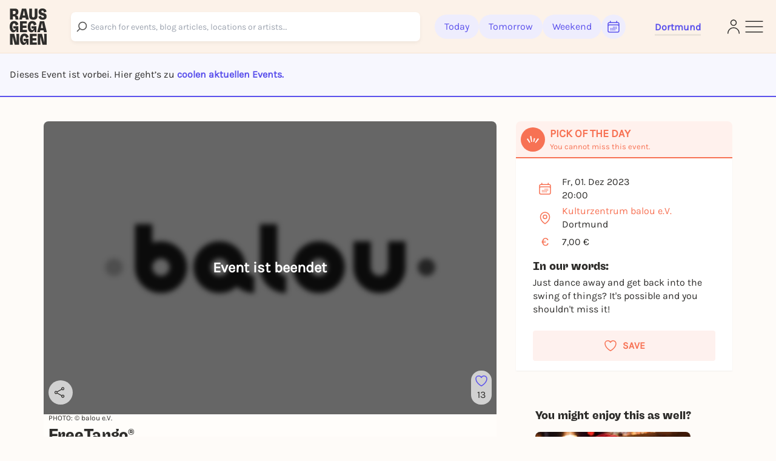

--- FILE ---
content_type: text/html; charset=utf-8
request_url: https://rausgegangen.de/en/events/freetango-12/
body_size: 26772
content:






<!DOCTYPE html>
<html lang="en">
<head>
  <title>
  
  FreeTango® on 01.12.2023 in Dortmund - Rausgegangen - Rausgegangen Dortmund

  </title>
  
  <meta charset="utf-8"/>
  <meta name="viewport"
        content="width=device-width, height=device-height, initial-scale=1, minimum-scale=1.0, maximum-scale=1.0, user-scalable=0"/>
  <link rel="stylesheet" href="https://static.rausgegangen.de/static/utils/css/font-awesome.min.css">
  <link rel="stylesheet" href="https://static.rausgegangen.de/static/platform_web/css/leaflet.css">
  <link rel="stylesheet" href="https://static.rausgegangen.de/static/assets/platform_web/static/platform_web/css/facelift.entry.scss.js.975bd247.css" />
<script type="module" async="" defer="" src="https://static.rausgegangen.de/static/assets/platform_web/static/platform_web/css/facelift.entry.scss.js.cd56d99c.js"></script>
  <script nomodule="" src="https://static.rausgegangen.de/static/assets/platform_web/static/platform_web/css/facelift.entry.scss.js-legacy.e9bb33b9.js"></script>

  <link rel="apple-touch-icon-precomposed" sizes="32x32" href="https://static.rausgegangen.de/static/platform_web/images/favicon_32x32.png"/>
  
  
  
  
  <link rel="icon" type="image/png" href="https://static.rausgegangen.de/static/platform_web/images/favicon_32x32.png" sizes="32x32"/>
  
  



  
  <meta name="og:type" content="event"/>


  <meta name="image" content="https://imageflow.rausgegangen.de/url/https%3A//s3.eu-central-1.amazonaws.com/rausgegangen/Xm3zC7PRl2XYvT5XtIg7_3png?width=1200&amp;height=900&amp;mode=crop"/>

<meta property="og:image" content="https://imageflow.rausgegangen.de/url/https%3A//s3.eu-central-1.amazonaws.com/rausgegangen/Xm3zC7PRl2XYvT5XtIg7_3png?width=1200&amp;height=900&amp;mode=crop"/>


<meta name="twitter:image:src" content="https://imageflow.rausgegangen.de/url/https%3A//s3.eu-central-1.amazonaws.com/rausgegangen/Xm3zC7PRl2XYvT5XtIg7_3png?width=1200&amp;height=900&amp;mode=crop">





  <meta name="description" content="FreeTango® on 01.12.2023 in Dortmund ► All info on Rausgegangen!"/>

<meta property="og:description" content="FreeTango® on 01.12.2023 in Dortmund ► All info on Rausgegangen!"/>




  <meta name="title" content="FreeTango® on 01.12.2023 in Dortmund - Rausgegangen"/>

<meta property="og:title" content="FreeTango® on 01.12.2023 in Dortmund - Rausgegangen"/>

<meta name="twitter:title" content="FreeTango® on 01.12.2023 in Dortmund - Rausgegangen">




  <meta name="og:url" content="https://rausgegangen.de/en/events/freetango-12/"/>


  <meta name="robots" content="noindex,follow"/>


  <script type="application/ld+json">{"@context": "https://schema.org", "@type": "Event", "name": "FreeTango®", "description": "Einfach mal drauf los tanzen und wieder so richtig in Schwung kommen? Ist möglich und solltest du nicht verpassen!", "startDate": "2023-12-01T20:00+0100", "endDate": "2023-12-02T05:00+0100", "eventStatus": "https://schema.org/EventScheduled", "location": {"@type": "Place", "name": "Kulturzentrum balou e.V.", "address": {"@type": "PostalAddress", "streetAddress": "Oberdorfstraße 23", "addressLocality": "Dortmund", "postalCode": "44309", "addressCountry": "DE"}}, "image": ["https://s3.eu-central-1.amazonaws.com/rausgegangen/wQlXeQJcRKO5XjIfbsz7_instapost-neu-19jpg"], "offers": {"@type": "Offer", "price": "7.00", "priceCurrency": "EUR", "validFrom": "2023-12-01T20:00+0100"}}</script>


  
    
    
    
    
    
      
      
        <link rel="alternate" href="https://rausgegangen.de/events/freetango-12/" hreflang="de"/>
      
      
        <link rel="alternate" href="https://rausgegangen.de/events/freetango-12/" hreflang="x-default"/>
      
    
      
      
        <link rel="alternate" href="https://rausgegangen.de/en/events/freetango-12/" hreflang="en"/>
      
      
    
    
    <link rel="canonical" href="https://rausgegangen.de/en/events/freetango-12/"/>
  
  <meta name="application-name" content="Rausgegangen"/>
  <meta name="apple-itunes-app" content="app-id=1021526071">

  

  <meta name="msapplication-TileColor" content="#FFFFFF"/>
  <meta name="msapplication-TileImage" content="mstile-144x144.png"/>
  <meta name="verification" content="a78de09932d4d184e722819983fdcffa"/>

  
  
  <script>
  function attachOnloadHandler(fn) {
    if (document.readyState == 'complete') {
      fn();
    } else {
      window.addEventListener('load', fn);
    }
  }
</script>


  
  
  
<script src="https://js.sentry-cdn.com/6f2890826fd84da5b1619a7574943ccb.min.js" crossorigin="anonymous"></script>

  
      <script type="text/javascript">
        var _iub = _iub || [];
        _iub.csConfiguration = {
          "lang": "de",
          "perPurposeConsent": true,
          "siteId": 1722775,
          "cookiePolicyId": 53917878,
          "banner": {
            "acceptButtonDisplay": true,
            "closeButtonRejects": true,
            "customizeButtonDisplay": true,
            "explicitWithdrawal": true,
            "listPurposes": true,
            "rejectButtonDisplay": true,
            "position": "float-top-center",
            
            
            
            
            
            
            
            
          }
        }
        ;
      </script>
      <script type="text/javascript" src="//cdn.iubenda.com/cs/iubenda_cs.js" charset="UTF-8" async></script>
    
  

  
  

  
  

  
  <script src="https://static.rausgegangen.de/static/platform_web/js/mux-player.js"></script>
</head>


  <body class="bg-red-75 pt-[72px] lg:pt-[88px]">

<script nomodule="" src="https://static.rausgegangen.de/static/assets/polyfills-legacy.496d2b92.js"></script>
<div id="root">
  <div class="site min-h-[100vh]">
    
      




  <style>
    [x-cloak] {
      display: none !important;
    }
  </style>

  
  <nav x-data="{showSearch: false}"
      class="autohide navbar fixed top-0 right-0 left-0 z-50 w-full flex flex-wrap items-center py-3 px-2 lg:px-4 navigation-bar"
      x-cloak>
    <div x-show="!showSearch" class="container mx-auto max-w-full">
      <div class="flex flex-row justify-between items-center w-full">
        <div class="h-fit lg:pr-10">
    
          <a
	    
	      href="/en/dortmund/"
	    
            data-href-personalized="/en/city-slug/"
            onclick="_paq.push(['trackEvent', 'Header', 'Click Logo', 'Header - Click Logo']);">
            <img class="brand-logo"
                src="https://static.rausgegangen.de/static/platform_web/images/logos/logo_rausgegangen_freigeist.svg"
                alt="Rausgegangen" height="70px" width="70px">
          </a>
        </div>
        <div class="px-2 lg:px-0 flex items-center w-fit lg:w-full">

          

            <!-- search desktop -->
            
            <rg-search-navbar
              id="search-navbar-desktop"
              class="grow search-wrapper"
              search-page-url="/en/eventsearch/"
              search-api-url="/api/v1/search"
              is-mobile="false"
            ></rg-search-navbar>
            
            <!-- end search desktop -->

            
              <div class="flex-none hidden lg:flex gap-2 items-center pl-6" id="feed-buttons">
                <a class="button-header-day  font-medium"
                  
                    href="/en/dortmund/"
                  
                  data-href-personalized="/en/city-slug/"
                  onclick="_paq.push(['trackEvent', 'Header', 'Click Today', 'Header - Click Today']);">
                  Today
                </a>
                <a class="button-header-day font-medium "
                  
                    href="/en/dortmund/tips-for-tomorrow/"
                  
                  data-href-personalized="/en/city-slug/tips-for-tomorrow/"
                  onclick="_paq.push(['trackEvent', 'Header', 'Click Tomorrow', 'Header - Click Tomorrow']);">
                  Tomorrow
                </a>
                <a class="button-header-day font-medium "
                  
                    href="/en/dortmund/tips-for-the-weekend/"
                  
                  data-href-personalized="/en/city-slug/tips-for-the-weekend/"
                  onclick="_paq.push(['trackEvent', 'Header', 'Click Weekend', 'Header - Click Weekend']);">
                  Weekend
                </a>
                <i class="button-header-calendar text-[#2E2D2B]"
                  aria-label="Kalender"
                  id="date-picker"
                  onclick="_paq.push(['trackEvent', 'Header', 'Click Calendar', 'Header - Click Calendar']);"
                  tabindex="0"
                >
                  <svg xmlns="http://www.w3.org/2000/svg" fill="none" viewBox="0 0 24 24" stroke-width="1.5"
                      stroke="currentColor" class="w-6 h-6">
                    <path stroke-linecap="round" stroke-linejoin="round"
                          d="M6.75 3v2.25M17.25 3v2.25M3 18.75V7.5a2.25 2.25 0 012.25-2.25h13.5A2.25 2.25 0 0121 7.5v11.25m-18 0A2.25 2.25 0 005.25 21h13.5A2.25 2.25 0 0021 18.75m-18 0v-7.5A2.25 2.25 0 015.25 9h13.5A2.25 2.25 0 0121 11.25v7.5m-9-6h.008v.008H12v-.008zM12 15h.008v.008H12V15zm0 2.25h.008v.008H12v-.008zM9.75 15h.008v.008H9.75V15zm0 2.25h.008v.008H9.75v-.008zM7.5 15h.008v.008H7.5V15zm0 2.25h.008v.008H7.5v-.008zm6.75-4.5h.008v.008h-.008v-.008zm0 2.25h.008v.008h-.008V15zm0 2.25h.008v.008h-.008v-.008zm2.25-4.5h.008v.008H16.5v-.008zm0 2.25h.008v.008H16.5V15z"/>
                  </svg>
                </i>
              </div>
            
          
          <div class="relative mx-8 lg:px-0 pt-1 lg:ml-12 border-b-[3px] border-b-beige-600">
            <button data-bs-toggle="modal"
                    onclick="_paq.push(['trackEvent', 'Header', 'Click City Selector Button', 'Header - Click City Selector Button']);"
                    data-bs-target="#city_select_modal_radius"
                    tabindex="0"
                    class="focus-visible:ring-2 focus-visible:ring-primary focus-visible:ring-offset-2 focus-visible:rounded-md"
                    aria-label="Städteauswahl"
                    aria-expanded="false">
                <span
                    x-data="{
                        activeCityName: window.modules.utils.getCookie('active_city_name') || 'Stadt auswählen ',
                        geospatial_query_type: window.modules.utils.getCookie('geospatial_query_type'),
                        geospatial_query_radius: window.modules.utils.getCookie('radius'),
                    }"
                    class="flex items-center leading-none space-x-1 text-normal font-bold text-primary transition ease-in-out delay-50 hover:-translate-y-1 hover:scale-105 duration-150">
                    <div class="font-bold" x-text="activeCityName"></div>
                    <template x-if="geospatial_query_type == 'CENTER_AND_RADIUS'">
                        <span class="text-sm text-bw-medium leading-none pointer-events-none pl-0">
                            <template x-if="geospatial_query_radius">
                                <span x-text="'('+parseInt(geospatial_query_radius)/1000+'km)'"
                                      class="text-sm text-bw-medium leading-none pointer-events-none pl-0"
                                ></span>
                            </template>
                        </span>
                    </template>
                </span>
            </button>
          </div>
        </div>
        <div class="flex justify-between items-center gap-2 lg:gap-4 flex-shrink-0">
          
          <div class="lg:hidden"
              @click="showSearch = !showSearch"
              onclick="_paq.push(['trackEvent', 'Header', 'Click Search Icon', 'Header - Click Search Icon']);">
            <img class="w-5 h-6 cursor-pointer mx-2"
                src="https://static.rausgegangen.de/static/platform_web/images/icons/search_narrow.svg"
                alt="search">
          </div>
          
          
            <div class="w-6">
              <a href="/en/login/?next=/en/events/freetango-12/"
                aria-label="Login"
                onclick="_paq.push(['trackEvent', 'Header', 'Click Login Icon', 'Header - Click Login Icon']);">
                <img class="w-5 h-6 cursor-pointer" src="https://static.rausgegangen.de/static/platform_web/images/icons/profile.svg" alt="Login">
              </a>
            </div>
          

          <div class="flex items-center">
            <button type="button"
                    aria-label="Sidemenu"
                    data-bs-toggle="offcanvas"
                    data-bs-target="#offcanvasRight"
                    aria-controls="offcanvasRight"
                    onclick="_paq.push(['trackEvent', 'Header', 'Click Sidemenu Button', 'Header - Click Sidemenu Button']);"
                    tabindex="0"
                    class="focus-visible:ring-2 focus-visible:ring-primary focus-visible:ring-offset-2 focus-visible:rounded-md">
              <svg xmlns="http://www.w3.org/2000/svg"
                  fill="none"
                  viewBox="0 0 24 24"
                  stroke-width="1"
                  stroke="#2E2D2B"
                  class="w-10 h-10">
                <path stroke-linecap="round" stroke-linejoin="round" d="M3.75 6.75h16.5M3.75 12h16.5m-16.5 5.25h16.5"/>
              </svg>
            </button>
          </div>
        </div>
      </div>
    </div>
    
    <div x-show="showSearch" class="container mx-auto sm:px-4 flex max-w-full">
      <div @click="showSearch = !showSearch" class="w-8 flex justify-start items-center">
        <div height="24px">
          <svg xmlns="http://www.w3.org/2000/svg" fill="none" viewBox="0 0 24 24" stroke-width="2"
              stroke="#6D6C6D" class="w-5 h-5 opacity-80">
            <path stroke-linecap="round" stroke-linejoin="round" d="M10.5 19.5L3 12m0 0l7.5-7.5M3 12h18"/>
          </svg>
        </div>
      </div>

        <!-- search mobile -->
        <rg-search-navbar
          id="search-navbar-mobile"
          class="w-full search-wrapper"
          search-page-url="/en/eventsearch/"
          search-api-url="/api/v1/search"
          is-mobile="true"
        ></rg-search-navbar>
        <!-- end search mobile -->
    </div>
    
  </nav>








<div class="offcanvas offcanvas-end offcanvas-index slide-menu fixed bottom-0 flex flex-col invisible top-0 right-0 w-full lg:w-96 h-full overflow-y-auto"
     tabindex="-1" id="offcanvasRight" aria-labelledby="offcanvasRightLabel">
  <div class="h-fit flex flex-col">
    <div class="flex justify-between pr-4 pt-6 mr-2">
         <div class="relative mx-8 lg:px-0 pt-1 lg:ml-12 border-b-[3px] border-b-beige-600">
            
            <button data-bs-toggle="modal"
                onclick="_paq.push(['trackEvent', 'Sidemenu', 'Click City Selector Button', 'Sidemenu - Click City Selector Button']);"
                data-bs-target="#city_select_modal_radius"
                data-bs-dismiss="offcanvas"
            >
            <span
                x-data="{
                    activeCityName: window.modules.utils.getCookie('active_city_name') || 'Stadt auswählen ',
                    geospatial_query_type: window.modules.utils.getCookie('geospatial_query_type'),
                    geospatial_query_radius: window.modules.utils.getCookie('radius'),
                }"
                class="leading-none flex items-center text-sm font-bold text-primary">
                <div class="font-bold" x-text="activeCityName"></div>
                <template x-if="geospatial_query_type == 'CENTER_AND_RADIUS'">
                    <span class="text-sm text-bw-medium leading-none pointer-events-none pl-0">
                        <template x-if="geospatial_query_radius">
                            <span x-text="'('+parseInt(geospatial_query_radius)/1000+'km)'"
                                  class="text-sm text-bw-medium leading-none pointer-events-none pl-0"
                            ></span>
                        </template>
                    </span>
                </template>
            </span>
        </button>

          
        </div>
      <button type="button" class="btn-close h-10 w-10" data-bs-dismiss="offcanvas"
              aria-label="Close">
      </button>
    </div>
    <div class="offcanvas-body overflow-y-auto px-4 lg:pl-12 mt-4 z-40 h-fit">
      <div class="link-container font-medium flex flex-col items-start">
        <a href="/en/eventsearch/"
           data-href-personalized="/en/eventsearch/"
           onclick="_paq.push(['trackEvent', 'Burgermenu', 'Click Eventfilter', 'Burgermenu - Click Eventfilter']);">Event Search</a>
        <a href="/en/eventsearch/?lottery=3"
           data-href-personalized="/en/eventsearch/?lottery=3"
           onclick="_paq.push(['trackEvent', 'Burgermenu', 'Click Verlosungen', 'Burgermenu - Click Verlosungen']);">Lotteries</a>
        <a href="/en/eventsearch/?ticketing=3"
           data-href-personalized="/en/eventsearch/?ticketing=3"
           onclick="_paq.push(['trackEvent', 'Burgermenu', 'Click Tickets', 'Burgermenu - Click Tickets']);">Tickets</a>
        <a href="/en/locations/"
           onclick="_paq.push(['trackEvent', 'Burgermenu', 'Click Locations', 'Burgermenu - Click Locations']);">Locations</a>
        <a href="/en/artists/"
           onclick="_paq.push(['trackEvent', 'Burgermenu', 'Click Artists', 'Burgermenu - Click Artists']);">Artists</a>
        <a href="/en/organizers/"
           onclick="_paq.push(['trackEvent', 'Burgermenu', 'Click Organizer', 'Burgermenu - Click Organizer']);">Organizer</a>
        <a href="/en/dortmund/blog/"
           data-href-personalized="/en/city-slug/blog/"
           onclick="_paq.push(['trackEvent', 'Burgermenu', 'Click Blog', 'Burgermenu - Click Blog']);">Blog</a>
      </div>
      <div class="link-container font-medium flex flex-col items-start">
        <a href="/en/team/"
           onclick="_paq.push(['trackEvent', 'Burgermenu', 'Click Team', 'Burgermenu - Click Team']);">Team</a>
        <a href="/en/jobs/"
           onclick="_paq.push(['trackEvent', 'Burgermenu', 'Click Jobs', 'Burgermenu - Click Jobs']);">Jobs</a>
        <a href="https://support.rausgegangen.de/support/home"
           target="_blank"
           rel="noopener"
           onclick="_paq.push(['trackEvent', 'Burgermenu', 'Click Kontakt', 'Burgermenu - Click Kontakt']);">Hilfe & Kontakt</a>
      </div>
      <div class="link-container font-medium flex flex-col items-start">
        <a href="https://zentrale.events/?mtm_campaign=burgermenue&mtm_kwd=web"
           target="_blank"
           rel="noopener"
           onclick="_paq.push(['trackEvent', 'Burgermenu', 'Click Fuer Veranstalter:innen', 'Burgermenu - Click Fuer Veranstalter:innen']);">For organizers</a>
        <a href="/en/cooperation/"
           onclick="_paq.push(['trackEvent', 'Burgermenu', 'Click Fuer Brands', 'Burgermenu - Click Fuer Brands']);">For Brands</a>
      </div>
      <div class="link-container-noborder font-medium flex flex-col items-start">
        <a href="/en/blog/rausgegangen-geheimkonzerte/"
           onclick="_paq.push(['trackEvent', 'Burgermenu', 'Click Geheimkonzerte', 'Burgermenu - Click Geheimkonzerte']);">Geheimkonzerte</a>
        <a href="https://t.rausgegangen.de/tickets/rausgegangen-geheimkonzert-gutschein"
           target="_blank"
           rel="noopener"
           onclick="_paq.push(['trackEvent', 'Burgermenu', 'Click Geheimkonzerte Gutschein', 'Burgermenu - Click Geheimkonzerte Gutschein']);">Geheimkonzerte Gutschein</a>
        <a href="/en/organizations/love-at-first-slide-by-rausgegangen/"
           onclick="_paq.push(['trackEvent', 'Burgermenu', 'Click Love at First Slide', 'Burgermenu - Click Love at First Slide']);">Love at First Slide</a>
      </div>
    </div>
  </div>
  <span class="text-sm pl-4 lg:pl-12 pt-4 hidden md:block">Download the Rausgegangen App now!</span>
  <div class="hidden lg:flex flex-row flex-nowrap justify-start pl-4 lg:pl-12">
      <a class="mr-2"
         href='https://itunes.apple.com/us/app/rausgegangen/id1021526071?l=de&ls=1&mt=8'>
    <img
      width="130px"
      height="40px"
      alt='Apple App Store'
      src='https://static.rausgegangen.de/static/platform_web/images/other/Download_on_the_App_Store_Badge.svg'/></a>
      <a class="mr-3"
         href='https://play.google.com/store/apps/details?id=com.codekarussell.rausgegangen&referrer=utm_source%3DEventBetweenText%26utm_medium%3Dcpc%26anid%3Dadmob&pcampaignid=pcampaignidMKT-Other-global-all-co-prtnr-py-PartBadge-Mar2515-1'>
    <img
      width="130px"
      height="40px"
      alt='Jetzt bei Google Play'
      src='https://static.rausgegangen.de/static/platform_web/images/other/Google_Play_Store_badge_EN.svg'/></a>
  </div>

  
    <a href="/en/login/" class="flex items-center pl-4 lg:pl-12 py-2 md:py-4">
      <svg xmlns="http://www.w3.org/2000/svg"
           fill="none"
           viewBox="0 0 24 24"
           stroke-width="1.5"
           stroke="#5B51EC"
           class="w-6 h-6">
        <path stroke-linecap="round"
              stroke-linejoin="round"
              d="M15.75 9V5.25A2.25 2.25 0 0013.5 3h-6a2.25 2.25 0 00-2.25 2.25v13.5A2.25 2.25 0 007.5 21h6a2.25 2.25 0 002.25-2.25V15M12 9l-3 3m0 0l3 3m-3-3h12.75"/>
      </svg>
      <span class="text-primary text-sm font-bold pl-1">Log in</span>
    </a>
  

  <div class="h-full flex flex-col justify-end pl-4 lg:pl-12 pb-4">
    <a href="/en/imprint/"
       class="text-sm leading-none"
       onclick="_paq.push(['trackEvent', 'Burgermenu', 'Click Impressum', 'Burgermenu - Click Impressum']);">Imprint</a>
    <a href="/en/blog/teilnahmebedingungen-gewinnspiel/"
       class="text-sm leading-none"
       onclick="_paq.push(['trackEvent', 'Burgermenu', 'Click Teilnahmebedingungen für Gewinnspiele', 'Burgermenu - Click Teilnahmebedingungen für Gewinnspiele', 0]);">
      Terms and Conditions for lotteries
    </a>
    







<div class="flex">
  
    <form action="/i18n/setlang/" method="post">
      
        
      
      <input name="next" type="hidden" value="/events/freetango-12/">
      <input name="language" type="hidden" value="de">
      <button type="submit"
        class="hover:text-primary">
        <span>Deutsch</span>
      </button>
    </form>
    
      <span class="mx-1">|</span>
    
  
    <form action="/i18n/setlang/" method="post">
      
        
      
      <input name="next" type="hidden" value="/en/events/freetango-12/">
      <input name="language" type="hidden" value="en">
      <button type="submit"
        
              disabled
              class="underline"
              >
        <span>English</span>
      </button>
    </form>
    
  
</div>
  </div>
</div>


    
    
  
  

<div
        id="ticket_info_modal"
        class="fade fixed modal-zIndex top-0 left-0 hidden w-full h-full outline-none overflow-x-hidden overflow-y-auto"
        tabindex="-1"
        aria-hidden="true"
>
    <div class="modal-dialog relative p-7 rounded-lg bg-white !my-10 lg:!my-24 mx-4 sm:mx-auto">
        <button class="absolute right-4 top-4" type="button" data-bs-dismiss="modal" aria-label="Close">✕</button>
        <div>
            <strong class="text-[24px] md:text-base">In the organizer's words: </strong>
            <div class="mt-4">
                
            </div>
        </div>
    </div>
</div>

  <div class="bg-purple-50 w-full border-b-2 border-primary py-4 md:py-6 px-4">
    <span>
      
        Dieses Event ist vorbei. Hier geht’s zu 
        
          <a href="#more-events" class="text-primary font-bold">coolen aktuellen Events.</a>
        
      
    </span>
  </div>
  <div class="container mx-auto sm:px-4 event-container hover-tile"
       x-data="{ subeventSlug: 'freetango-12', subeventTitle: 'FreeTango® | 01.12.2023', isFavorite: false, counter: 13, }">
    
    
    
    <div class="flex flex-wrap relative">
      

















      <div class="w-full lg:w-2/3 px-4">
        <div class="event-detail-intro">
          <div class="relative rounded-t overflow-hidden">
            <div class="absolute inset-0 bg-black bg-opacity-60 rounded-t-lg flex items-center justify-center z-10 pointer-events-none">
              <span class="text-white text-2xl font-bold">Event ist beendet</span>
            </div>
            <img src="https://imageflow.rausgegangen.de/url/https%3A//s3.eu-central-1.amazonaws.com/rausgegangen/Xm3zC7PRl2XYvT5XtIg7_3png?width=1200&amp;height=900&amp;mode=crop"
                 alt="FreeTango®"
                 class="w-full h-full object-cover aspect-video bg-black bg-opacity-70 grayscale blur-sm">
            <div class="absolute right-2 lg:bottom-4 flex flex-col lg:flex-row lg:w-full h-full lg:h-fit lg:pl-4 py-2 lg:py-0 justify-between items-end">
              <span x-data="{url: 'https://rausgegangen.de/en/events/freetango-12/?mtm_campaign=teilen_event&mtm_kwd=web'}"
                    class="share-btn cursor-pointer"
                    @click="modules.share.openShareModal; _paq.push(['trackEvent', 'Event', 'Share', 'subevent:freetango-12', 1000]);">
                <svg xmlns="http://www.w3.org/2000/svg"
                     fill="none"
                     viewBox="0 0 24 24"
                     stroke-width="1.5"
                     stroke="currentColor"
                     class="w-5 h-5 lg:w-6 lg:h-6 lg:pr-1">
                  <path stroke-linecap="round" stroke-linejoin="round" d="M7.217 10.907a2.25 2.25 0 100 2.186m0-2.186c.18.324.283.696.283 1.093s-.103.77-.283 1.093m0-2.186l9.566-5.314m-9.566 7.5l9.566 5.314m0 0a2.25 2.25 0 103.935 2.186 2.25 2.25 0 00-3.935-2.186zm0-12.814a2.25 2.25 0 103.933-2.185 2.25 2.25 0 00-3.933 2.185z" />
                </svg>
              </span>
              




  <div class="like-button flex flex-col items-center justify-center cursor-pointer"
       @click.prevent="$store.loginModal.setAction('like-show__freetango\u002D12');_paq.push(['trackEvent', 'Event', 'Favorite', 'Login Modal - freetango\u002D12', 1000])"
       data-bs-toggle="modal"
       data-bs-target="#loginModal"
       x-data="{
               counter: 13,
               }"
       tabindex="0"
       aria-label="Füge dieses Event zu deinen Favoriten hinzu"
  >
    <svg xmlns="http://www.w3.org/2000/svg" viewBox="0 0 24 24" stroke-width="1.5" stroke="#5B51EC"
         class="heart-outline-purple w-6 h-6">
	    <path fill="none" stroke-linecap="round" stroke-linejoin="round"
            d="M21 8.25c0-2.485-2.099-4.5-4.688-4.5-1.935 0-3.597 1.126-4.312 2.733-.715-1.607-2.377-2.733-4.313-2.733C5.1 3.75 3 5.765 3 8.25c0 7.22 9 12 9 12s9-4.78 9-12z"/>
    </svg>
    <span x-show="counter != 0" class="like-counter" x-text="counter"></span>
  </div>


            </div>
          </img>
        </div>
        <div class="event-detail-intro-header flex flex-col justify-between">
          <div>
            
              <div class="picture-credits text-[#2E2D2B] pb-1">
                PHOTO:
                © balou e.V.
              </div>
            
            <h1 class="py-1 text-md" tabindex="0">FreeTango®</h1>
          </div>
          <div class="flex flex-col">
            <div class="w-full lg:w-4/6">
              
              
                <span class="text-pill-outline outline-color-blue mb-1">PICK OF THE DAY</span>
              
              
              
                <a class="text-pill-outline outline-color-blue mb-1"
                   href="/en/dortmund/category/party/">
                  Party
                </a>
              
              
              
            </div>
              <div class="py-1">
                






<div
  id="social_onboarding_sapu_modal"
  class="fade fixed modal-zIndex inset-0 hidden w-full h-full overflow-x-hidden overflow-y-auto"
  tabindex="-1"
  aria-hidden="true"
>
  <div class="w-full h-full flex items-center justify-center">
    <div class="modal-dialog relative w-11/12 lg:max-w-[640px] p-8 rounded-md !mx-auto bg-white overflow-hidden shadow-xl isolate [&>svg]:absolute [&>svg]:inset-0 [&>svg]:w-full [&>svg]:h-full [&>svg]:-z-10 [&>svg]:pointer-events-none">
        <svg width="932" height="705" viewBox="0 0 932 705" fill="none" xmlns="http://www.w3.org/2000/svg">
<g filter="url(#filter0_f_1875_25393)">
<ellipse cx="342" cy="316.505" rx="87" ry="61.5055" fill="#4F26F5"/>
</g>
<g opacity="0.6" filter="url(#filter1_f_1875_25393)">
<ellipse cx="590" cy="388.511" rx="87" ry="61.5055" fill="#F65C38"/>
</g>
<defs>
<filter id="filter0_f_1875_25393" x="0.0549316" y="0.0549316" width="683.89" height="632.901" filterUnits="userSpaceOnUse" color-interpolation-filters="sRGB">
<feFlood flood-opacity="0" result="BackgroundImageFix"/>
<feBlend mode="normal" in="SourceGraphic" in2="BackgroundImageFix" result="shape"/>
<feGaussianBlur stdDeviation="127.473" result="effect1_foregroundBlur_1875_25393"/>
</filter>
<filter id="filter1_f_1875_25393" x="248.055" y="72.0608" width="683.89" height="632.901" filterUnits="userSpaceOnUse" color-interpolation-filters="sRGB">
<feFlood flood-opacity="0" result="BackgroundImageFix"/>
<feBlend mode="normal" in="SourceGraphic" in2="BackgroundImageFix" result="shape"/>
<feGaussianBlur stdDeviation="127.473" result="effect1_foregroundBlur_1875_25393"/>
</filter>
</defs>
</svg>
        <button
          class="absolute right-6 top-6 z-50 text-bw-medium social-onboarding-dismissal-on-click"
          type="button"
          data-bs-dismiss="modal"
          aria-label="Close"
        >
          <svg width="32" height="32" viewBox="0 0 32 32" fill="none" xmlns="http://www.w3.org/2000/svg">
<path d="M10 22L22 10M10 10L22 22" stroke="currentColor" stroke-width="1.5" stroke-linecap="round" stroke-linejoin="round"/>
</svg>
        </button>

        <div class="relative h-full w-full flex items-center justify-center">
            <div class="md:w-[358px] h-[277px]">
              <div class="absolute left-1/2 top-1/2 transform -translate-x-1/2 -translate-y-1/2">

                <div class="flex flex-col items-center justify-end gap-6 px-4 pt-[54px] pb-4">

                  <div class="flex flex-col items-center gap-8 w-full">

                    <div class="w-[358px] h-[277px] flex flex-col items-center relative">

                      <div class="absolute left-1/2 top-1/2 transform -translate-x-1/2 -translate-y-1/2">
                        <div
                          class="bg-white rounded-full shadow flex flex-row items-center gap-1 p-3">
                          <div class="flex flex-row items-center">
                            <div class="w-6 h-6 rounded-full overflow-hidden border-[0.7px] border-white bg-white -mr-3 z-10 shadow">
                              <img
                                src="/static/platform_web/images/profile1.png"
                                alt="Profile" class="w-full h-full object-cover" />
                            </div>
                            <div class="w-6 h-6 rounded-full overflow-hidden border-[0.7px] border-white bg-white -mr-3 z-20 shadow">
                              <img
                                src="/static/platform_web/images/profile2.png"
                                alt="Profile" class="w-full h-full object-cover" />
                            </div>
                            <div class="w-6 h-6 rounded-full overflow-hidden border-[0.7px] border-white bg-white -mr-3 z-30 shadow">
                              <img
                                src="/static/platform_web/images/profile3.png"
                                alt="Profile" class="w-full h-full object-cover" />
                            </div>
                            <div class="w-6 h-6 rounded-[70.87px] bg-white flex flex-col justify-center items-center z-40 shadow">
                              <span class="text-[#4F26F5] text-[8.5px] font-medium leading-[1.4]">+3</span>
                            </div>
                          </div>
                          <div class="rounded-[100px] flex flex-col justify-center ml-2">
                            <span class="text-[#292929] text-xs font-medium leading-[1.4] whitespace-nowrap">6 Friends gefällt das</span>
                          </div>
                        </div>
                      </div>

                      <div class="absolute animate-float1 w-[3.6rem] h-[3.6rem] transform -translate-x-1/2 -translate-y-1/2" style="left: calc(50% - 7rem); top: calc(50% - 4rem);">
                        <div
                          class="w-full h-full rounded-[1.8rem] overflow-hidden relative border-[3px] border-white bg-white shadow">
                          <img src="/static/platform_web/images/profile1.png"
                            alt="Profile" class="w-full h-full object-cover" />
                        </div>
                      </div>

                      <div class="absolute animate-float2 w-[3.9rem] h-[3.9rem] transform -translate-x-1/2 -translate-y-1/2" style="left: calc(50% + 0rem); top: calc(50% - 5rem);">
                        <div
                          class="w-full h-full rounded-[1.95rem] overflow-hidden relative border-[3px] border-white bg-white shadow">
                          <img src="/static/platform_web/images/profile2.png"
                            alt="Profile" class="w-full h-full object-cover" />
                        </div>
                      </div>

                      <div class="absolute animate-float3 w-[3.7rem] h-[3.7rem] transform -translate-x-1/2 -translate-y-1/2" style="left: calc(50% + 7rem); top: calc(50% - 4rem);">
                        <div
                          class="w-full h-full rounded-[1.85rem] overflow-hidden relative border-[3px] border-white bg-white shadow">
                          <img src="/static/platform_web/images/profile3.png"
                            alt="Profile" class="w-full h-full object-cover" />
                        </div>
                      </div>

                      <div class="absolute animate-float4 w-[3.6rem] h-[3.6rem] transform -translate-x-1/2 -translate-y-1/2" style="left: calc(50% + 8rem); top: calc(50% + 3rem);">
                        <div
                          class="w-full h-full rounded-[1.8rem] overflow-hidden relative border-[3px] border-white bg-white shadow">
                          <img src="/static/platform_web/images/profile4.png"
                            alt="Profile" class="w-full h-full object-cover" />
                        </div>
                      </div>

                      <div class="absolute animate-float5 w-[3.8rem] h-[3.8rem] transform -translate-x-1/2 -translate-y-1/2" style="left: calc(50% + 3rem); top: calc(50% + 5rem);">
                        <div
                          class="w-full h-full rounded-[1.9rem] overflow-hidden relative border-[3px] border-white bg-white shadow">
                          <img src="/static/platform_web/images/profile5.png"
                            alt="Profile" class="w-full h-full object-cover" />
                        </div>
                      </div>

                      <div class="absolute animate-float6 w-[3.5rem] h-[3.5rem] transform -translate-x-1/2 -translate-y-1/2" style="left: calc(50% - 2rem); top: calc(50% + 5rem);">
                        <div
                          class="w-full h-full rounded-[1.75rem] overflow-hidden relative border-[3px] border-white bg-white shadow">
                          <img src="/static/platform_web/images/profile6.png"
                            alt="Profile" class="w-full h-full object-cover" />
                        </div>
                      </div>

                      <div class="absolute animate-float7 w-[3.8rem] h-[3.8rem] transform -translate-x-1/2 -translate-y-1/2" style="left: calc(50% - 7rem); top: calc(50% + 4rem);">
                        <div
                          class="w-full h-full rounded-[1.9rem] overflow-hidden relative border-[3px] border-white bg-white shadow">
                          <img src="/static/platform_web/images/profile7.png"
                            alt="Profile" class="w-full h-full object-cover" />
                        </div>
                      </div>

                    </div>

                  </div>

                </div>

              </div>
            </div>
        </div>

        <div class="flex flex-col justify-center items-center gap-y-4">
          <h1 class="text-3xl text-center leading-none">
            Gemeinsam Events erleben
          </h1>
          <span class="text-center text-bw-medium max-w-xl">
            Events werden noch schöner wenn wir sie teilen! Deshalb kannst du dich jetzt mit Friends und anderen Usern vernetzen um Events gemeinsam zu besuchen.
          </span>
         
             <a href="/en/login/?next=/en/events/freetango-12/"
                onclick="_paq.push(['trackEvent', 'Social Transition', 'Click Start Modal']);"
                class="inline-flex items-center gap-2 px-8 py-3 rounded-md bg-primary">
                 <span class="text-white font-semibold uppercase leading-6">
                  Loslegen
                </span>
                <span class="inline-block text-white w-5 h-5">
                  <svg xmlns="http://www.w3.org/2000/svg" fill="none" viewBox="0 0 24 24" stroke-width="1.5" stroke="currentColor" class="size-6">
  <path stroke-linecap="round" stroke-linejoin="round" d="M13.5 4.5 21 12m0 0-7.5 7.5M21 12H3" />
</svg>
                </span>
             </a>
         
        </div>
    </div>
  </div>
</div>

  <button
    type="button"
    data-bs-toggle="modal"
    data-bs-target="#social_onboarding_sapu_modal"
    class="flex items-center justify-center gap-2 p-1 text-sm group"
  >
    <span><svg width="24" height="24" viewBox="0 0 24 24" fill="none" xmlns="http://www.w3.org/2000/svg">
<path d="M11.645 20.9107L11.6384 20.9072L11.6158 20.8949C11.5965 20.8844 11.5689 20.8693 11.5336 20.8496C11.4629 20.8101 11.3612 20.7524 11.233 20.6769C10.9765 20.5261 10.6132 20.3039 10.1785 20.015C9.31074 19.4381 8.15122 18.5901 6.9886 17.5063C4.68781 15.3615 2.25 12.1751 2.25 8.25C2.25 5.32194 4.7136 3 7.6875 3C9.43638 3 11.0023 3.79909 12 5.0516C12.9977 3.79909 14.5636 3 16.3125 3C19.2864 3 21.75 5.32194 21.75 8.25C21.75 12.1751 19.3122 15.3615 17.0114 17.5063C15.8488 18.5901 14.6893 19.4381 13.8215 20.015C13.3868 20.3039 13.0235 20.5261 12.767 20.6769C12.6388 20.7524 12.5371 20.8101 12.4664 20.8496C12.4311 20.8693 12.4035 20.8844 12.3842 20.8949L12.3616 20.9072L12.355 20.9107L12.3523 20.9121C12.1323 21.0289 11.8677 21.0289 11.6477 20.9121L11.645 20.9107Z" fill="#4F26F5"/>
</svg></span>
    <div class="group-hover:text-primary">
        
          
            Gefällt <span class="font-medium text-inherit">13 Personen</span>
          
    
    </div>
  </button>

              </div>
          </div>
        </div>
      </div>
    </div>
    <div class="w-full mt-4 lg:mt-0 lg:w-1/3 px-4 lg:absolute lg:top-0 lg:right-0">
      
        <div class="w-full p-2 flex items-center bg-orange-100 border-b-2 border-orange-700 rounded-t-lg">
      <div class="w-10 h-10 flex items-center justify-center text-white bg-orange-700 rounded-full">
                    <?xml version="1.0" encoding="utf-8"?>
<svg version="1.1" id="Ebene_1" class="w-5 h-5" xmlns="http://www.w3.org/2000/svg" xmlns:xlink="http://www.w3.org/1999/xlink" x="0px" y="0px"
	 viewBox="0 0 151.7 88.3" style="enable-background:new 0 0 151.7 88.3;" xml:space="preserve" fill="currentColor" >
<path class="st0" d="M138.2,28.3l13.5,9.3l-40.1,50.7l-9.9-6.6L138.2,28.3L138.2,28.3z M88.1,26.7l15.2,3.4L91,75l-11-2.5
	C80,72.5,88.1,26.7,88.1,26.7z M40,2.7L56.2,0l10.5,72.9L55,75L40,2.7L40,2.7z M0,38.5L13.6,30l29.7,50.5l-10,6.2L0,38.5z"/>
</svg>

      </div>
      <div class="ml-2 flex flex-col text-orange-700 text-xs">
            <div class="text-base font-bold">PICK OF THE DAY</div>
            <div>You cannot miss this event.</div>
      </div>
</div>
      
      <div class="event-detail-sidebar sticky-sidebar break-word">
        <div class="bg-white shadow-sm lg:px-4 lg:pt-4">
          <div class="p-3">
            <div class="w-full flex flex-col lg:px-2">
              <div class="w-full flex flex-row items-center py-1 lg:py-0 mb-1 text-orange-700">
                <svg xmlns="http://www.w3.org/2000/svg" fill="none" viewBox="0 0 24 24" stroke-width="1.5"
	 stroke="currentColor" class="w-6 h-6">
	<path stroke-linecap="round" stroke-linejoin="round"
		  d="M6.75 3v2.25M17.25 3v2.25M3 18.75V7.5a2.25 2.25 0 012.25-2.25h13.5A2.25 2.25 0 0121 7.5v11.25m-18 0A2.25 2.25 0 005.25 21h13.5A2.25 2.25 0 0021 18.75m-18 0v-7.5A2.25 2.25 0 015.25 9h13.5A2.25 2.25 0 0121 11.25v7.5m-9-6h.008v.008H12v-.008zM12 15h.008v.008H12V15zm0 2.25h.008v.008H12v-.008zM9.75 15h.008v.008H9.75V15zm0 2.25h.008v.008H9.75v-.008zM7.5 15h.008v.008H7.5V15zm0 2.25h.008v.008H7.5v-.008zm6.75-4.5h.008v.008h-.008v-.008zm0 2.25h.008v.008h-.008V15zm0 2.25h.008v.008h-.008v-.008zm2.25-4.5h.008v.008H16.5v-.008zm0 2.25h.008v.008H16.5V15z"/>
</svg>
                <div class="flex flex-col ml-4">
                  
                    <span>Fr, 01. Dez 2023</span>
                    <span>20:00</span>
                  
                  
                </div>
              </div>
              <div class="w-full flex flex-row items-center text-orange-700">
                <svg xmlns="http://www.w3.org/2000/svg" fill="none" viewBox="0 0 24 24" stroke-width="1.5" stroke="currentColor" class="w-6 h-6">
	<path stroke-linecap="round" stroke-linejoin="round" d="M15 10.5a3 3 0 11-6 0 3 3 0 016 0z" />
	<path stroke-linecap="round" stroke-linejoin="round" d="M19.5 10.5c0 7.142-7.5 11.25-7.5 11.25S4.5 17.642 4.5 10.5a7.5 7.5 0 1115 0z" />
</svg>

                <div class="flex flex-col ml-4">
                  
                    
                      <a class="color-blue"
                         href="/en/locations/kulturzentrum-balou/">
                        <span class="text-orange-700 hover:text-primary"
                              style="word-break: break-word">Kulturzentrum balou e.V.</span></a>
                    
                    <span>Dortmund</span>
                  
                </div>
              </div>
            </div>
            <div class="w-full pt-1 lg:px-2">
              <div class="flex items-center">
                <span class="flex items-center justify-center w-6 text-orange-700 text-md-1 mr-4">€</span>
                <span>7,00 €</span>
              </div>
              
            </div>
            <div class="flex flex-col-reverse lg:flex-col">
              
                <div>
                  <h6 class="pb-2 lg:pb-0 text-base mt-4">In our words:</h6>
                  <p>Just dance away and get back into the swing of things? It&#x27;s possible and you shouldn&#x27;t miss it!</p>
                </div>
              
              <div class="pt-3">
                
                  




    <div class="like-button w-full flex justify-between items-center button  orange-filled  btn-scale save-btn uppercase cursor-pointer"
         onclick="_paq.push(['trackEvent', 'Event', 'Favorite', 'Login Modal - freetango\u002D12', 1000]);"
         data-bs-toggle="modal"
         data-bs-target="#loginModal"
    >
        <svg xmlns="http://www.w3.org/2000/svg" fill="none" viewBox="0 0 24 24" stroke-width="1.5" stroke=" #F77254 "
             class=" heart-outline-orange  w-6 h-6">
            <path x-bind:fill="isFavorite ? ' #F77254 ' : 'none'" stroke-linecap="round" stroke-linejoin="round"
                  d="M21 8.25c0-2.485-2.099-4.5-4.688-4.5-1.935 0-3.597 1.126-4.312 2.733-.715-1.607-2.377-2.733-4.313-2.733C5.1 3.75 3 5.765 3 8.25c0 7.22 9 12 9 12s9-4.78 9-12z"/>
        </svg>
        <div class="pl-2 font-bold text-wrapper">Save</div>
    </div>


                
                
              </div>
            </div>
          </div>
          <div class="rounded mt-2 px-3 lg:px-6 bg-white">
            
          </div>
        </div>
        
          <div class="w-full px-4 mt-2">
            <div class="event-detail-sidebar hidden lg:block px-4 py-4">
              <h6 class="pb-2 lg:pb-0 text-base my-4">You might enjoy this as well?</h6>
              
                <div class="impression-promotion-slot"
                     data-track-content
                     data-content-name="Promotion-Slot-Subevent-Sidebar"
                     data-content-piece='{"subevent": "fa830a82-c13a-407c-9253-25ec3ca9e1b7", "promotion": "d23ee909-7fd4-4ae4-a7b9-4347fd7644ff", "promotion_model": "Promotion"}'
                     data-content-target="/en/events/cate-evens--hommage-an-edith-piaff-0/">
                  





<div class="tile-medium lg:mb-2"








>
  <a
    class="event-tile medium w-full"
    onclick="_paq.push(['trackEvent', 'Feed', 'Click Subevent Tile', 'subevent:cate-evens--hommage-an-edith-piaff-0']);"
    href="/en/events/cate-evens--hommage-an-edith-piaff-0/?mtm_campaign=impressionbanner&mtm_kwd=paid"
    
    
  >
    <div class="aspect-video relative">
      <div class="absolute -top-1 -left-1 z-30">
        

      </div>
      
        <img src="https://imageflow.rausgegangen.de/url/https%3A//s3.eu-central-1.amazonaws.com/rausgegangen/emBeQFNGS1uYkIYWWCSf_cateevensmicquadrat.jpg?width=300&amp;height=225&amp;mode=crop" alt="Cate Evens: Hommage an Édith Piaf"
		  

	     class="w-full aspect-video object-cover rounded-t-lg"
		  
	     loading="lazy"
	     
	     />
	 
      
    
      <div class="absolute top-2 right-2 z-20">
        




  <div class="like-button flex flex-col items-center justify-center cursor-pointer"
       @click.prevent="$store.loginModal.setAction('like-show__cate\u002Devens\u002D\u002Dhommage\u002Dan\u002Dedith\u002Dpiaff\u002D0');_paq.push(['trackEvent', 'Event', 'Favorite', 'Login Modal - cate\u002Devens\u002D\u002Dhommage\u002Dan\u002Dedith\u002Dpiaff\u002D0', 1000])"
       data-bs-toggle="modal"
       data-bs-target="#loginModal"
       x-data="{
               counter: 0,
               }"
       tabindex="0"
       aria-label="Füge dieses Event zu deinen Favoriten hinzu"
  >
    <svg xmlns="http://www.w3.org/2000/svg" viewBox="0 0 24 24" stroke-width="1.5" stroke="#5B51EC"
         class="heart-outline-purple w-6 h-6">
	    <path fill="none" stroke-linecap="round" stroke-linejoin="round"
            d="M21 8.25c0-2.485-2.099-4.5-4.688-4.5-1.935 0-3.597 1.126-4.312 2.733-.715-1.607-2.377-2.733-4.313-2.733C5.1 3.75 3 5.765 3 8.25c0 7.22 9 12 9 12s9-4.78 9-12z"/>
    </svg>
    <span x-show="counter != 0" class="like-counter" x-text="counter"></span>
  </div>


      </div>
      <div class="absolute top-1 left-1 lg:bottom-1 lg:right-1 lg:top-auto lg:left-auto z-20">
        
      </div>
    </div>
    <div class="event-tile-text w-full">
      <div class="flex hidden lg:flex flex-col justify-between px-2 h-full">
        <div>
          <div class="flex justify-between">
            <span class="text-sm">Fr, 20. Feb | 20:00</span>
            
              <span class="sponsored-tag">Sponsored</span>
            
          </div>
          <h4 class="text-base text-truncate--2">Cate Evens: Hommage an Édith Piaf</h4>
        </div>

        

<div class="p-1 mt-auto">
    
</div>


        <div class="w-full flex justify-between items-end">
          <div class="lg:w-3/5 flex flex-col justify-between pr-2">
            <span class="text-sm opacity-70 truncate">Pauluskirche Dortmund</span>
            
                <span class="text-sm text-primary truncate h-4">19,80 €</span>
            
          </div>
          <div class="lg:w-2/5 hidden lg:flex flex-col justify-between items-end gap-1 pl-2 h-full">
            
            
              <span class="event-text-pill-outline">Concerts &amp; Music</span>
            
          </div>

        </div>
      </div>
      <div class="lg:hidden flex flex-col justify-between h-full w-full">
        <div class="w-full px-1">
            <div class="overflow-hidden">
                <div class="text-sm truncate">Fr, 20. Feb | 20:00</div>
            </div>
            <h4 class="event-tile-headline text-truncate--2">Cate Evens: Hommage an Édith Piaf</h4>
        </div>
          

<div class="p-1 mt-auto">
    
</div>

        <div class="flex flex-row justify-between items-center w-full px-1">
          <div class="text-xs py-1 overflow-hidden">
            <div class="opacity-70 truncate">Pauluskirche Dortmund</div>
            
                <span class="text-primary truncate">19,80 € </span>
            
          </div>
          
        </div>
      </div>
    </div>
  </a>
</div>


                </div>
              
            </div>
          </div>
        
      </div>
    </div>
    
    
      <div class="w-full lg:w-2/3 px-4 mt-2">
        <div class="event-content break-word p-3 " x-data="{tab: 'description'}">
          
          <div x-show="tab === 'description'" class="text-[#2E2D2B]">
            
            
              <div x-data="{ expanded: false, init() { this.$watch('expanded', () => this.updateTabindex()); this.updateTabindex(); }, updateTabindex() { this.$el.querySelector('[data-collapsible-content]').querySelectorAll('a').forEach(anchor => { anchor.setAttribute('tabindex', this.expanded ? '0' : '-1'); }); } }">
                <div class="relative transition-all duration-300"
                     :class="expanded ? '' : 'line-clamp-6'">
                  <h6 class="pb-2 lg:pb-0 text-base">In the organizer's words:</h6>
                  <div :class="expanded ? '' : 'pointer-events-none select-none'"
                       class="transition-all duration-300"
                       data-collapsible-content><p>Whether beginner or professional, whether (dance) couple or without partner: Everyone whose heart beats for the neotango rhythms of this world is welcome. Dancing starts at 8 pm at café:balou. Tickets at the box office.</p></div>
                  <template x-if="!expanded">
                    <div class="absolute bottom-0 left-0 w-full h-10 bg-gradient-to-t from-white/90 to-transparent pointer-events-none">
                    </div>
                  </template>
                </div>
                <template x-if="!expanded">
                  <button class="text-primary cursor-pointer flex items-center gap-2 my-1 focus:outline-none focus:ring-2 focus:ring-offset-2 focus:ring-primary"
                          @click="expanded = true"
                          type="button"
                          tabindex="0">
                    Mehr anzeigen
                    <svg width="6" height="10" viewBox="0 0 6 10" fill="none" xmlns="http://www.w3.org/2000/svg">
<path d="M1 0.999983L4.834 4.83498L1 8.66998" stroke="currentColor" stroke-width="2" stroke-linecap="round" stroke-linejoin="round"/>
</svg>

                  </button>
                </template>
              </div>
              
            
            
              <strong>This content has been machine translated.</strong>
            
            
            
            
          </div>
          
      </div>
    </div>
  
  <div class="w-full lg:w-2/3 px-4 mt-2">
    <a href="/en/events/freetango-12/report/"
       class="w-full flex items-center pl-8 py-4 mb-12 cursor-pointer bg-white rounded">
      <div class="flex items-center text-secondary">
        <svg width="15" height="14" viewBox="0 0 15 14" fill="none" xmlns="http://www.w3.org/2000/svg">
     <path d="M1.39551 1V2M1.39551 2L3.26247 1.538C4.66734 1.1907 6.15147 1.35197 7.44661 1.99267L7.51941 2.02867C8.78838 2.6562 10.2396 2.82393 11.6207 2.50267L13.7168 2.01467C13.462 4.34103 13.4631 6.68788 13.7201 9.014L11.6213 9.502C10.2401 9.82363 8.78866 9.65614 7.51941 9.02867L7.44661 8.99267C6.15147 8.35197 4.66734 8.1907 3.26247 8.538L1.39551 9M1.39551 2V9M1.39551 13V9" stroke="currentColor" stroke-width="1.5" stroke-linecap="round" stroke-linejoin="round"/>
</svg>
        <div class="ml-2 text-sm">Report an issue</div>
      </div>
    </a>
  </div>
  
    <div class="w-full lg:w-2/3 px-4 mt-2">
      <div class="event-content p-3">
        <div class="lg:mb-3">
          <div>
            <div class="flex items-center justify-between">
              <div>
                <h3>Location</h3>
                
              </div>
              <div class="lg:hidden w-fit">
                
                  




    
      <a class="btn btn-sm btn-primary btn-outline lg:w-28"
         data-bs-toggle="modal"
         data-bs-target="#loginModal"
         @click="$store.loginModal.setAction('follow-page__kulturzentrum\u002Dbalou');_paq.push(['trackEvent', 'Page', 'Follow', 'Login Modal - Kulturzentrum balou e.V.', 1000]);"
      >
        FOLLOW
        <svg xmlns="http://www.w3.org/2000/svg" fill="none" viewBox="0 0 24 24" stroke-width="3" stroke="currentColor"
             class="w-3 h-3">
          <path stroke-linecap="round" stroke-linejoin="round" d="M12 4.5v15m7.5-7.5h-15"/>
        </svg>
      </a>
    


                
              </div>
            </div>
            <div class="flex flex-wrap justify-between items-center mt-2">
              <div class="w-full lg:w-3/4 px-4 flex flex-row">
                
                  <div class="event-location-image"
                       style="background-image: url(https://imageflow.rausgegangen.de/url/https%3A//s3.eu-central-1.amazonaws.com/rausgegangen/Xm3zC7PRl2XYvT5XtIg7_3png?width=250&amp;height=187&amp;mode=crop)">
                  </div>
                
                <div class="flex flex-col justify-center">
                  
                    <a class="color-blue"
                       href="/en/locations/kulturzentrum-balou/">Kulturzentrum balou e.V.</a>
                  
                  
                    <span class="text-[#2E2D2B]">Oberdorfstraße 23</span>
                    <span class="text-[#2E2D2B]">44309 Dortmund</span>
                  
                </div>
              </div>
              <div class="hidden lg:block w-full w-1/4 pl-4 flex justify-end">
                
                  




    
      <a class="btn btn-sm btn-primary btn-outline lg:w-28"
         data-bs-toggle="modal"
         data-bs-target="#loginModal"
         @click="$store.loginModal.setAction('follow-page__kulturzentrum\u002Dbalou');_paq.push(['trackEvent', 'Page', 'Follow', 'Login Modal - Kulturzentrum balou e.V.', 1000]);"
      >
        FOLLOW
        <svg xmlns="http://www.w3.org/2000/svg" fill="none" viewBox="0 0 24 24" stroke-width="3" stroke="currentColor"
             class="w-3 h-3">
          <path stroke-linecap="round" stroke-linejoin="round" d="M12 4.5v15m7.5-7.5h-15"/>
        </svg>
      </a>
    


                
              </div>
            </div>
          </div>
        </div>
      </div>
    </div>
  
  
  <div class="w-full lg:w-2/3 mt-2 px-4">
    
    
    
      <div class="lg:hidden pl-3">
        <h6 class="pb-2 lg:pb-0 text-base my-4">You might enjoy this as well?</h6>
        
          <div class="impression-promotion-slot w-full flex justify-center"
               data-track-content
               data-content-name="Promotion-Slot-Subevent-Sidebar"
               data-content-piece='{"subevent": "fa830a82-c13a-407c-9253-25ec3ca9e1b7", "promotion": "d23ee909-7fd4-4ae4-a7b9-4347fd7644ff", "promotion_model": "Promotion"}'
               data-content-target="/en/events/cate-evens--hommage-an-edith-piaff-0/">
            



<div class="tile-large">
  <a class="event-tile"
     href="/en/events/cate-evens--hommage-an-edith-piaff-0/"
     onclick="_paq.push(['trackEvent', 'Feed', 'Click Subevent Tile', 'subevent:cate-evens--hommage-an-edith-piaff-0']);"
    
  >
    <div class="aspect-video relative">
      <div class="absolute -top-1 -left-1 z-30">
        

      </div>
      
        <img src="https://imageflow.rausgegangen.de/url/https%3A//s3.eu-central-1.amazonaws.com/rausgegangen/emBeQFNGS1uYkIYWWCSf_cateevensmicquadrat.jpg?width=450&amp;height=337&amp;mode=crop"
             alt="Cate Evens: Hommage an Édith Piaf"
             class="aspect-video w-full object-cover rounded-t-lg"
             loading="lazy"
             
             />
      
      
        
      <div class="absolute top-2 right-2 z-20">
        




  <div class="like-button flex flex-col items-center justify-center cursor-pointer"
       @click.prevent="$store.loginModal.setAction('like-show__cate\u002Devens\u002D\u002Dhommage\u002Dan\u002Dedith\u002Dpiaff\u002D0');_paq.push(['trackEvent', 'Event', 'Favorite', 'Login Modal - cate\u002Devens\u002D\u002Dhommage\u002Dan\u002Dedith\u002Dpiaff\u002D0', 1000])"
       data-bs-toggle="modal"
       data-bs-target="#loginModal"
       x-data="{
               counter: 0,
               }"
       tabindex="0"
       aria-label="Füge dieses Event zu deinen Favoriten hinzu"
  >
    <svg xmlns="http://www.w3.org/2000/svg" viewBox="0 0 24 24" stroke-width="1.5" stroke="#5B51EC"
         class="heart-outline-purple w-6 h-6">
	    <path fill="none" stroke-linecap="round" stroke-linejoin="round"
            d="M21 8.25c0-2.485-2.099-4.5-4.688-4.5-1.935 0-3.597 1.126-4.312 2.733-.715-1.607-2.377-2.733-4.313-2.733C5.1 3.75 3 5.765 3 8.25c0 7.22 9 12 9 12s9-4.78 9-12z"/>
    </svg>
    <span x-show="counter != 0" class="like-counter" x-text="counter"></span>
  </div>


      </div>
      <div class="absolute top-1 left-1 lg:bottom-1 lg:right-1 lg:top-auto lg:left-auto z-20">
        
      </div>
    </div>
    <div class="event-tile-text">
      <div class="flex flex-col justify-between px-2 h-full">
        <div class="flex justify-between items-center">
          <span class="text-sm">Fr, 20. Feb | 20:00</span>
          
            <span class="sponsored-tag">Sponsored</span>
          
        </div>
        <h4 class="text-base text-truncate--2">Cate Evens: Hommage an Édith Piaf</h4>
          

<div class="p-1 mt-auto">
    
</div>

        <div class="flex justify-between items-center">
          <div class="flex flex-col justify-between">
            <span class="text-sm pr-1 opacity-70">Pauluskirche Dortmund</span>
            
                <span class="text-primary text-sm pr-1">19,80 €</span>
            
          </div>
          <div class="flex flex-col gap-1 justify-center items-end">
            
              <span class="event-text-pill-outline">Konzerte &amp; Musik</span>
            
          </div>
        </div>
      </div>
    </div>
  </a>
</div>

          </div>
        
      </div>
    
  </div>
  <script x-init="modules.actions.checkForActionsInUrlParams"></script>
</div>










<div class="mb-4 lg:mb-12 mt-2 lg:mt-6" id="more-events">
  
    
      
    
    



  <div class="container mx-auto px-4 mb-4">
    
      <div class="flex flex-row justify-between items-center pb-1">
        <div class="relative w-fit">
          
            <a class="flex items-end hover:text-gray-300"
               href="/en/dortmund/category/party/"
               data-href-personalized="/en/city-slug/category/party/"
            >
              <h2 class="h1 freigeist arrowContainer animated-container-headline">
                More recommendations for Dortmund
              </h2>
              <div class="arrowRight pl-1">
                <svg xmlns="http://www.w3.org/2000/svg"
                     fill="none"
                     viewBox="0 0 24 24"
                     stroke-width="4"
                     stroke="currentColor"
                     class="w-4 h-4">
                  <path stroke-linecap="round" stroke-linejoin="round" d="M8.25 4.5l7.5 7.5-7.5 7.5"/>
                </svg>
              </div>
            </a>
          

          
          <div class="animated-container-headline-underline"></div>
        </div>
      </div>
    
    <div class="flex flex-wrap">
      
        <div class="container mx-auto max-w-full">
          <div id="horizontal-scroll"
               class="flex flex-row items-center flex-nowrap scrolling-wrapper draggable-container md:pb-2 pt-2 pl-1">
            
              
            <div
		
		data-track-content
		data-content-name='CATEGORY-RECOMMENDATION'
		data-content-piece='{
                                   "origin_subevent": "4795ddb5-94cc-44d6-846f-32d15a449921",
                                   "target_subevent": "d9d66cad-fcc3-417e-9f8e-9cabdd4957aa",
                                   "position": "1"}'
		data-content-target="/en/events/pop-the-cherries-1/"
		
            >
                  
                    





<div class="tile-medium lg:mb-2"








>
  <a
    class="event-tile medium w-full"
    onclick="_paq.push(['trackEvent', 'Feed', 'Click Subevent Tile', 'subevent:pop-the-cherries-1']);"
    href="/en/events/pop-the-cherries-1/"
    
    
  >
    <div class="aspect-video relative">
      <div class="absolute -top-1 -left-1 z-30">
        

      </div>
      
        <img src="https://imageflow.rausgegangen.de/url/https%3A//s3.eu-central-1.amazonaws.com/rausgegangen/HAbkivVS9i4H4TpjBU88_img2589.jpg?width=300&amp;height=225&amp;mode=crop" alt="Pop the Cherries 🍒🖤"
		  

	     class="w-full aspect-video object-cover rounded-t-lg"
		  
	     loading="lazy"
	     
	     />
	 
      
    
      <div class="absolute top-2 right-2 z-20">
        




  <div class="like-button flex flex-col items-center justify-center cursor-pointer"
       @click.prevent="$store.loginModal.setAction('like-show__pop\u002Dthe\u002Dcherries\u002D1');_paq.push(['trackEvent', 'Event', 'Favorite', 'Login Modal - pop\u002Dthe\u002Dcherries\u002D1', 1000])"
       data-bs-toggle="modal"
       data-bs-target="#loginModal"
       x-data="{
               counter: 5,
               }"
       tabindex="0"
       aria-label="Füge dieses Event zu deinen Favoriten hinzu"
  >
    <svg xmlns="http://www.w3.org/2000/svg" viewBox="0 0 24 24" stroke-width="1.5" stroke="#5B51EC"
         class="heart-outline-purple w-6 h-6">
	    <path fill="none" stroke-linecap="round" stroke-linejoin="round"
            d="M21 8.25c0-2.485-2.099-4.5-4.688-4.5-1.935 0-3.597 1.126-4.312 2.733-.715-1.607-2.377-2.733-4.313-2.733C5.1 3.75 3 5.765 3 8.25c0 7.22 9 12 9 12s9-4.78 9-12z"/>
    </svg>
    <span x-show="counter != 0" class="like-counter" x-text="counter"></span>
  </div>


      </div>
      <div class="absolute top-1 left-1 lg:bottom-1 lg:right-1 lg:top-auto lg:left-auto z-20">
        
      </div>
    </div>
    <div class="event-tile-text w-full">
      <div class="flex hidden lg:flex flex-col justify-between px-2 h-full">
        <div>
          <div class="flex justify-between">
            <span class="text-sm">Today, 18. Jan | 17:00</span>
            
          </div>
          <h4 class="text-base text-truncate--2">Pop the Cherries 🍒🖤</h4>
        </div>

        

<div class="p-1 mt-auto">
    
</div>


        <div class="w-full flex justify-between items-end">
          <div class="lg:w-3/5 flex flex-col justify-between pr-2">
            <span class="text-sm opacity-70 truncate">Dortmund</span>
            
                <span class="text-sm text-primary truncate h-4">Preis Vorkasse</span>
            
          </div>
          <div class="lg:w-2/5 hidden lg:flex flex-col justify-between items-end gap-1 pl-2 h-full">
            
            
              <span class="event-text-pill-outline">Party</span>
            
          </div>

        </div>
      </div>
      <div class="lg:hidden flex flex-col justify-between h-full w-full">
        <div class="w-full px-1">
            <div class="overflow-hidden">
                <div class="text-sm truncate">Today, 18. Jan | 17:00</div>
            </div>
            <h4 class="event-tile-headline text-truncate--2">Pop the Cherries 🍒🖤</h4>
        </div>
          

<div class="p-1 mt-auto">
    
</div>

        <div class="flex flex-row justify-between items-center w-full px-1">
          <div class="text-xs py-1 overflow-hidden">
            <div class="opacity-70 truncate">Dortmund</div>
            
                <span class="text-primary truncate">Preis Vorkasse </span>
            
          </div>
          
        </div>
      </div>
    </div>
  </a>
</div>


                  
                </div>
              
            
              
            <div
		
		data-track-content
		data-content-name='CATEGORY-RECOMMENDATION'
		data-content-piece='{
                                   "origin_subevent": "4795ddb5-94cc-44d6-846f-32d15a449921",
                                   "target_subevent": "be4f6a43-aec7-4cea-a1e4-0ed037de74ce",
                                   "position": "2"}'
		data-content-target="/en/events/karaoke-345/"
		
            >
                  
                    





<div class="tile-medium lg:mb-2"








>
  <a
    class="event-tile medium w-full"
    onclick="_paq.push(['trackEvent', 'Feed', 'Click Subevent Tile', 'subevent:karaoke-345']);"
    href="/en/events/karaoke-345/"
    
    
  >
    <div class="aspect-video relative">
      <div class="absolute -top-1 -left-1 z-30">
        

      </div>
      
        <img src="https://imageflow.rausgegangen.de/url/https%3A//s3.eu-central-1.amazonaws.com/rausgegangen/zRcAVtGzTdSyrehVW6Kd_IMG_1955.jpeg?width=300&amp;height=225&amp;mode=crop" alt="Karaoke"
		  

	     class="w-full aspect-video object-cover rounded-t-lg"
		  
	     loading="lazy"
	     
	     />
	 
      
    
      <div class="absolute top-2 right-2 z-20">
        




  <div class="like-button flex flex-col items-center justify-center cursor-pointer"
       @click.prevent="$store.loginModal.setAction('like-show__karaoke\u002D345');_paq.push(['trackEvent', 'Event', 'Favorite', 'Login Modal - karaoke\u002D345', 1000])"
       data-bs-toggle="modal"
       data-bs-target="#loginModal"
       x-data="{
               counter: 310,
               }"
       tabindex="0"
       aria-label="Füge dieses Event zu deinen Favoriten hinzu"
  >
    <svg xmlns="http://www.w3.org/2000/svg" viewBox="0 0 24 24" stroke-width="1.5" stroke="#5B51EC"
         class="heart-outline-purple w-6 h-6">
	    <path fill="none" stroke-linecap="round" stroke-linejoin="round"
            d="M21 8.25c0-2.485-2.099-4.5-4.688-4.5-1.935 0-3.597 1.126-4.312 2.733-.715-1.607-2.377-2.733-4.313-2.733C5.1 3.75 3 5.765 3 8.25c0 7.22 9 12 9 12s9-4.78 9-12z"/>
    </svg>
    <span x-show="counter != 0" class="like-counter" x-text="counter"></span>
  </div>


      </div>
      <div class="absolute top-1 left-1 lg:bottom-1 lg:right-1 lg:top-auto lg:left-auto z-20">
        
      </div>
    </div>
    <div class="event-tile-text w-full">
      <div class="flex hidden lg:flex flex-col justify-between px-2 h-full">
        <div>
          <div class="flex justify-between">
            <span class="text-sm">Mi, 21. Jan | 21:00</span>
            
          </div>
          <h4 class="text-base text-truncate--2">Karaoke</h4>
        </div>

        

<div class="p-1 mt-auto">
    
</div>


        <div class="w-full flex justify-between items-end">
          <div class="lg:w-3/5 flex flex-col justify-between pr-2">
            <span class="text-sm opacity-70 truncate">gentleM Dortmund</span>
            
                <span class="text-sm text-primary truncate h-4">Free admission</span>
            
          </div>
          <div class="lg:w-2/5 hidden lg:flex flex-col justify-between items-end gap-1 pl-2 h-full">
            
            
              <span class="event-text-pill-outline">Party</span>
            
          </div>

        </div>
      </div>
      <div class="lg:hidden flex flex-col justify-between h-full w-full">
        <div class="w-full px-1">
            <div class="overflow-hidden">
                <div class="text-sm truncate">Mi, 21. Jan | 21:00</div>
            </div>
            <h4 class="event-tile-headline text-truncate--2">Karaoke</h4>
        </div>
          

<div class="p-1 mt-auto">
    
</div>

        <div class="flex flex-row justify-between items-center w-full px-1">
          <div class="text-xs py-1 overflow-hidden">
            <div class="opacity-70 truncate">gentleM Dortmund</div>
            
                <span class="text-primary truncate">Free admission </span>
            
          </div>
          
        </div>
      </div>
    </div>
  </a>
</div>


                  
                </div>
              
            
              
            <div
		
		data-track-content
		data-content-name='CATEGORY-RECOMMENDATION'
		data-content-piece='{
                                   "origin_subevent": "4795ddb5-94cc-44d6-846f-32d15a449921",
                                   "target_subevent": "9f811dd0-417a-4c6e-b9a4-867a177f46ed",
                                   "position": "3"}'
		data-content-target="/en/events/2-stundchen-die-blitz-party-jeden-mittwoch-im-weinkeller-2/"
		
            >
                  
                    





<div class="tile-medium lg:mb-2"








>
  <a
    class="event-tile medium w-full"
    onclick="_paq.push(['trackEvent', 'Feed', 'Click Subevent Tile', 'subevent:2-stundchen-die-blitz-party-jeden-mittwoch-im-weinkeller-2']);"
    href="/en/events/2-stundchen-die-blitz-party-jeden-mittwoch-im-weinkeller-2/"
    
    
  >
    <div class="aspect-video relative">
      <div class="absolute -top-1 -left-1 z-30">
        

      </div>
      
        <img src="https://imageflow.rausgegangen.de/url/https%3A//s3.eu-central-1.amazonaws.com/rausgegangen/7wBIVSoqQuSwYssbLJIa_2stuendchen-fb-header-02.jpg?width=300&amp;height=225&amp;mode=crop" alt="2 Stündchen - Die Blitz-Party jeden Mittwoch im Weinkeller!"
		  

	     class="w-full aspect-video object-cover rounded-t-lg"
		  
	     loading="lazy"
	     
	     />
	 
      
    
      <div class="absolute top-2 right-2 z-20">
        




  <div class="like-button flex flex-col items-center justify-center cursor-pointer"
       @click.prevent="$store.loginModal.setAction('like-show__2\u002Dstundchen\u002Ddie\u002Dblitz\u002Dparty\u002Djeden\u002Dmittwoch\u002Dim\u002Dweinkeller\u002D2');_paq.push(['trackEvent', 'Event', 'Favorite', 'Login Modal - 2\u002Dstundchen\u002Ddie\u002Dblitz\u002Dparty\u002Djeden\u002Dmittwoch\u002Dim\u002Dweinkeller\u002D2', 1000])"
       data-bs-toggle="modal"
       data-bs-target="#loginModal"
       x-data="{
               counter: 15,
               }"
       tabindex="0"
       aria-label="Füge dieses Event zu deinen Favoriten hinzu"
  >
    <svg xmlns="http://www.w3.org/2000/svg" viewBox="0 0 24 24" stroke-width="1.5" stroke="#5B51EC"
         class="heart-outline-purple w-6 h-6">
	    <path fill="none" stroke-linecap="round" stroke-linejoin="round"
            d="M21 8.25c0-2.485-2.099-4.5-4.688-4.5-1.935 0-3.597 1.126-4.312 2.733-.715-1.607-2.377-2.733-4.313-2.733C5.1 3.75 3 5.765 3 8.25c0 7.22 9 12 9 12s9-4.78 9-12z"/>
    </svg>
    <span x-show="counter != 0" class="like-counter" x-text="counter"></span>
  </div>


      </div>
      <div class="absolute top-1 left-1 lg:bottom-1 lg:right-1 lg:top-auto lg:left-auto z-20">
        
      </div>
    </div>
    <div class="event-tile-text w-full">
      <div class="flex hidden lg:flex flex-col justify-between px-2 h-full">
        <div>
          <div class="flex justify-between">
            <span class="text-sm">Mi, 21. Jan | 21:45</span>
            
          </div>
          <h4 class="text-base text-truncate--2">2 Stündchen - Die Blitz-Party jeden Mittwoch im Weinkeller!</h4>
        </div>

        

<div class="p-1 mt-auto">
    
</div>


        <div class="w-full flex justify-between items-end">
          <div class="lg:w-3/5 flex flex-col justify-between pr-2">
            <span class="text-sm opacity-70 truncate">Weinkeller Dortmund</span>
            
                <span class="text-sm text-primary truncate h-4">4,75 €</span>
            
          </div>
          <div class="lg:w-2/5 hidden lg:flex flex-col justify-between items-end gap-1 pl-2 h-full">
            
            
              <span class="event-text-pill-outline">Party</span>
            
          </div>

        </div>
      </div>
      <div class="lg:hidden flex flex-col justify-between h-full w-full">
        <div class="w-full px-1">
            <div class="overflow-hidden">
                <div class="text-sm truncate">Mi, 21. Jan | 21:45</div>
            </div>
            <h4 class="event-tile-headline text-truncate--2">2 Stündchen - Die Blitz-Party jeden Mittwoch im Weinkeller!</h4>
        </div>
          

<div class="p-1 mt-auto">
    
</div>

        <div class="flex flex-row justify-between items-center w-full px-1">
          <div class="text-xs py-1 overflow-hidden">
            <div class="opacity-70 truncate">Weinkeller Dortmund</div>
            
                <span class="text-primary truncate">4,75 € </span>
            
          </div>
          
        </div>
      </div>
    </div>
  </a>
</div>


                  
                </div>
              
            
              
            <div
		
		data-track-content
		data-content-name='CATEGORY-RECOMMENDATION'
		data-content-piece='{
                                   "origin_subevent": "4795ddb5-94cc-44d6-846f-32d15a449921",
                                   "target_subevent": "6a8f647e-7082-4e09-b126-a94d410ba670",
                                   "position": "4"}'
		data-content-target="/en/events/musik-quiz-bingo-prasentiert-von-gut-quiz-2/"
		
            >
                  
                    





<div class="tile-medium lg:mb-2"








>
  <a
    class="event-tile medium w-full"
    onclick="_paq.push(['trackEvent', 'Feed', 'Click Subevent Tile', 'subevent:musik-quiz-bingo-prasentiert-von-gut-quiz-2']);"
    href="/en/events/musik-quiz-bingo-prasentiert-von-gut-quiz-2/"
    
    
  >
    <div class="aspect-video relative">
      <div class="absolute -top-1 -left-1 z-30">
        

      </div>
      
        <img src="https://imageflow.rausgegangen.de/url/https%3A//s3.eu-central-1.amazonaws.com/rausgegangen/SsT4DprSRmOiOJcL2ZLS_musik-quiz-bingo-rausgegangen.jpg?width=300&amp;height=225&amp;mode=crop" alt="MUSIK QUIZ BINGO! präsentiert von Gut Quiz"
		  

	     class="w-full aspect-video object-cover rounded-t-lg"
		  
	     loading="lazy"
	     
	     />
	 
      
    
      <div class="absolute top-2 right-2 z-20">
        




  <div class="like-button flex flex-col items-center justify-center cursor-pointer"
       @click.prevent="$store.loginModal.setAction('like-show__musik\u002Dquiz\u002Dbingo\u002Dprasentiert\u002Dvon\u002Dgut\u002Dquiz\u002D2');_paq.push(['trackEvent', 'Event', 'Favorite', 'Login Modal - musik\u002Dquiz\u002Dbingo\u002Dprasentiert\u002Dvon\u002Dgut\u002Dquiz\u002D2', 1000])"
       data-bs-toggle="modal"
       data-bs-target="#loginModal"
       x-data="{
               counter: 156,
               }"
       tabindex="0"
       aria-label="Füge dieses Event zu deinen Favoriten hinzu"
  >
    <svg xmlns="http://www.w3.org/2000/svg" viewBox="0 0 24 24" stroke-width="1.5" stroke="#5B51EC"
         class="heart-outline-purple w-6 h-6">
	    <path fill="none" stroke-linecap="round" stroke-linejoin="round"
            d="M21 8.25c0-2.485-2.099-4.5-4.688-4.5-1.935 0-3.597 1.126-4.312 2.733-.715-1.607-2.377-2.733-4.313-2.733C5.1 3.75 3 5.765 3 8.25c0 7.22 9 12 9 12s9-4.78 9-12z"/>
    </svg>
    <span x-show="counter != 0" class="like-counter" x-text="counter"></span>
  </div>


      </div>
      <div class="absolute top-1 left-1 lg:bottom-1 lg:right-1 lg:top-auto lg:left-auto z-20">
        
      </div>
    </div>
    <div class="event-tile-text w-full">
      <div class="flex hidden lg:flex flex-col justify-between px-2 h-full">
        <div>
          <div class="flex justify-between">
            <span class="text-sm">Do, 22. Jan | 18:00</span>
            
          </div>
          <h4 class="text-base text-truncate--2">MUSIK QUIZ BINGO! präsentiert von Gut Quiz</h4>
        </div>

        

<div class="p-1 mt-auto">
    
</div>


        <div class="w-full flex justify-between items-end">
          <div class="lg:w-3/5 flex flex-col justify-between pr-2">
            <span class="text-sm opacity-70 truncate">KLUBHAUS Dortmund</span>
            
                <span class="text-sm text-primary truncate h-4">5,00 €</span>
            
          </div>
          <div class="lg:w-2/5 hidden lg:flex flex-col justify-between items-end gap-1 pl-2 h-full">
            
            
              <span class="event-text-pill-outline">Party</span>
            
          </div>

        </div>
      </div>
      <div class="lg:hidden flex flex-col justify-between h-full w-full">
        <div class="w-full px-1">
            <div class="overflow-hidden">
                <div class="text-sm truncate">Do, 22. Jan | 18:00</div>
            </div>
            <h4 class="event-tile-headline text-truncate--2">MUSIK QUIZ BINGO! präsentiert von Gut Quiz</h4>
        </div>
          

<div class="p-1 mt-auto">
    
</div>

        <div class="flex flex-row justify-between items-center w-full px-1">
          <div class="text-xs py-1 overflow-hidden">
            <div class="opacity-70 truncate">KLUBHAUS Dortmund</div>
            
                <span class="text-primary truncate">5,00 € </span>
            
          </div>
          
        </div>
      </div>
    </div>
  </a>
</div>


                  
                </div>
              
            
              
            <div
		
		data-track-content
		data-content-name='CATEGORY-RECOMMENDATION'
		data-content-piece='{
                                   "origin_subevent": "4795ddb5-94cc-44d6-846f-32d15a449921",
                                   "target_subevent": "621285c1-3660-4860-a4ce-4f8b9e7e9373",
                                   "position": "5"}'
		data-content-target="/en/events/disco-laufzeit-27/"
		
            >
                  
                    





<div class="tile-medium lg:mb-2"








>
  <a
    class="event-tile medium w-full"
    onclick="_paq.push(['trackEvent', 'Feed', 'Click Subevent Tile', 'subevent:disco-laufzeit-27']);"
    href="/en/events/disco-laufzeit-27/"
    
    
  >
    <div class="aspect-video relative">
      <div class="absolute -top-1 -left-1 z-30">
        

      </div>
      
        <img src="https://imageflow.rausgegangen.de/url/https%3A//s3.eu-central-1.amazonaws.com/rausgegangen/NriK4e8NRWWhy5Pxtwp2_rausgegangenrpwherbstmarkt-3.png?width=300&amp;height=225&amp;mode=crop" alt="Disco-Laufzeit"
		  

	     class="w-full aspect-video object-cover rounded-t-lg"
		  
	     loading="lazy"
	     
	     />
	 
      
    
      <div class="absolute top-2 right-2 z-20">
        




  <div class="like-button flex flex-col items-center justify-center cursor-pointer"
       @click.prevent="$store.loginModal.setAction('like-show__disco\u002Dlaufzeit\u002D27');_paq.push(['trackEvent', 'Event', 'Favorite', 'Login Modal - disco\u002Dlaufzeit\u002D27', 1000])"
       data-bs-toggle="modal"
       data-bs-target="#loginModal"
       x-data="{
               counter: 74,
               }"
       tabindex="0"
       aria-label="Füge dieses Event zu deinen Favoriten hinzu"
  >
    <svg xmlns="http://www.w3.org/2000/svg" viewBox="0 0 24 24" stroke-width="1.5" stroke="#5B51EC"
         class="heart-outline-purple w-6 h-6">
	    <path fill="none" stroke-linecap="round" stroke-linejoin="round"
            d="M21 8.25c0-2.485-2.099-4.5-4.688-4.5-1.935 0-3.597 1.126-4.312 2.733-.715-1.607-2.377-2.733-4.313-2.733C5.1 3.75 3 5.765 3 8.25c0 7.22 9 12 9 12s9-4.78 9-12z"/>
    </svg>
    <span x-show="counter != 0" class="like-counter" x-text="counter"></span>
  </div>


      </div>
      <div class="absolute top-1 left-1 lg:bottom-1 lg:right-1 lg:top-auto lg:left-auto z-20">
        
      </div>
    </div>
    <div class="event-tile-text w-full">
      <div class="flex hidden lg:flex flex-col justify-between px-2 h-full">
        <div>
          <div class="flex justify-between">
            <span class="text-sm">Do, 22. Jan | 19:30</span>
            
          </div>
          <h4 class="text-base text-truncate--2">Disco-Laufzeit</h4>
        </div>

        

<div class="p-1 mt-auto">
    
</div>


        <div class="w-full flex justify-between items-end">
          <div class="lg:w-3/5 flex flex-col justify-between pr-2">
            <span class="text-sm opacity-70 truncate">Eishalle Wischlingen</span>
            
                <span class="text-sm text-primary truncate h-4">3,50 to 6,00 €</span>
            
          </div>
          <div class="lg:w-2/5 hidden lg:flex flex-col justify-between items-end gap-1 pl-2 h-full">
            
            
              <span class="event-text-pill-outline">Party</span>
            
          </div>

        </div>
      </div>
      <div class="lg:hidden flex flex-col justify-between h-full w-full">
        <div class="w-full px-1">
            <div class="overflow-hidden">
                <div class="text-sm truncate">Do, 22. Jan | 19:30</div>
            </div>
            <h4 class="event-tile-headline text-truncate--2">Disco-Laufzeit</h4>
        </div>
          

<div class="p-1 mt-auto">
    
</div>

        <div class="flex flex-row justify-between items-center w-full px-1">
          <div class="text-xs py-1 overflow-hidden">
            <div class="opacity-70 truncate">Eishalle Wischlingen</div>
            
                <span class="text-primary truncate">3,50 to 6,00 € </span>
            
          </div>
          
        </div>
      </div>
    </div>
  </a>
</div>


                  
                </div>
              
            
              
            <div
		
		data-track-content
		data-content-name='CATEGORY-RECOMMENDATION'
		data-content-piece='{
                                   "origin_subevent": "4795ddb5-94cc-44d6-846f-32d15a449921",
                                   "target_subevent": "6306286a-cdbd-48cf-90a5-de163d51819c",
                                   "position": "6"}'
		data-content-target="/en/events/220126-2-hours-of-hard-grooove-oma-doris-0/"
		
            >
                  
                    





<div class="tile-medium lg:mb-2"








>
  <a
    class="event-tile medium w-full"
    onclick="_paq.push(['trackEvent', 'Feed', 'Click Subevent Tile', 'subevent:220126-2-hours-of-hard-grooove-oma-doris-0']);"
    href="/en/events/220126-2-hours-of-hard-grooove-oma-doris-0/"
    
    
  >
    <div class="aspect-video relative">
      <div class="absolute -top-1 -left-1 z-30">
        

      </div>
      
        <img src="https://imageflow.rausgegangen.de/url/https%3A//s3.eu-central-1.amazonaws.com/rausgegangen/CiJjtd7lRHO3l3560jFW_1002ebeventbritebanner-0-00-05-16.png?width=300&amp;height=225&amp;mode=crop" alt="22.01.26 - 2 Hours of Hard Grooove @ OMA DORIS"
		  

	     class="w-full aspect-video object-cover rounded-t-lg"
		  
	     loading="lazy"
	     
	     />
	 
      
    
      <div class="absolute top-2 right-2 z-20">
        




  <div class="like-button flex flex-col items-center justify-center cursor-pointer"
       @click.prevent="$store.loginModal.setAction('like-show__220126\u002D2\u002Dhours\u002Dof\u002Dhard\u002Dgrooove\u002Doma\u002Ddoris\u002D0');_paq.push(['trackEvent', 'Event', 'Favorite', 'Login Modal - 220126\u002D2\u002Dhours\u002Dof\u002Dhard\u002Dgrooove\u002Doma\u002Ddoris\u002D0', 1000])"
       data-bs-toggle="modal"
       data-bs-target="#loginModal"
       x-data="{
               counter: 1,
               }"
       tabindex="0"
       aria-label="Füge dieses Event zu deinen Favoriten hinzu"
  >
    <svg xmlns="http://www.w3.org/2000/svg" viewBox="0 0 24 24" stroke-width="1.5" stroke="#5B51EC"
         class="heart-outline-purple w-6 h-6">
	    <path fill="none" stroke-linecap="round" stroke-linejoin="round"
            d="M21 8.25c0-2.485-2.099-4.5-4.688-4.5-1.935 0-3.597 1.126-4.312 2.733-.715-1.607-2.377-2.733-4.313-2.733C5.1 3.75 3 5.765 3 8.25c0 7.22 9 12 9 12s9-4.78 9-12z"/>
    </svg>
    <span x-show="counter != 0" class="like-counter" x-text="counter"></span>
  </div>


      </div>
      <div class="absolute top-1 left-1 lg:bottom-1 lg:right-1 lg:top-auto lg:left-auto z-20">
        
      </div>
    </div>
    <div class="event-tile-text w-full">
      <div class="flex hidden lg:flex flex-col justify-between px-2 h-full">
        <div>
          <div class="flex justify-between">
            <span class="text-sm">Do, 22. Jan | 21:00</span>
            
          </div>
          <h4 class="text-base text-truncate--2">22.01.26 - 2 Hours of Hard Grooove @ OMA DORIS</h4>
        </div>

        

<div class="p-1 mt-auto">
    
</div>


        <div class="w-full flex justify-between items-end">
          <div class="lg:w-3/5 flex flex-col justify-between pr-2">
            <span class="text-sm opacity-70 truncate">Oma Doris Bar</span>
            
                <span class="text-sm text-primary truncate h-4">5,00 €</span>
            
          </div>
          <div class="lg:w-2/5 hidden lg:flex flex-col justify-between items-end gap-1 pl-2 h-full">
            
            
              <span class="event-text-pill-outline">Party</span>
            
          </div>

        </div>
      </div>
      <div class="lg:hidden flex flex-col justify-between h-full w-full">
        <div class="w-full px-1">
            <div class="overflow-hidden">
                <div class="text-sm truncate">Do, 22. Jan | 21:00</div>
            </div>
            <h4 class="event-tile-headline text-truncate--2">22.01.26 - 2 Hours of Hard Grooove @ OMA DORIS</h4>
        </div>
          

<div class="p-1 mt-auto">
    
</div>

        <div class="flex flex-row justify-between items-center w-full px-1">
          <div class="text-xs py-1 overflow-hidden">
            <div class="opacity-70 truncate">Oma Doris Bar</div>
            
                <span class="text-primary truncate">5,00 € </span>
            
          </div>
          
        </div>
      </div>
    </div>
  </a>
</div>


                  
                </div>
              
            
              
            <div
		
		data-track-content
		data-content-name='CATEGORY-RECOMMENDATION'
		data-content-piece='{
                                   "origin_subevent": "4795ddb5-94cc-44d6-846f-32d15a449921",
                                   "target_subevent": "6eabc63b-0fbc-4998-8d55-5abba40408be",
                                   "position": "7"}'
		data-content-target="/en/events/donnerstag-ist-kellertag-81/"
		
            >
                  
                    





<div class="tile-medium lg:mb-2"








>
  <a
    class="event-tile medium w-full"
    onclick="_paq.push(['trackEvent', 'Feed', 'Click Subevent Tile', 'subevent:donnerstag-ist-kellertag-81']);"
    href="/en/events/donnerstag-ist-kellertag-81/"
    
    
  >
    <div class="aspect-video relative">
      <div class="absolute -top-1 -left-1 z-30">
        

      </div>
      
        <img src="https://imageflow.rausgegangen.de/url/https%3A//s3.eu-central-1.amazonaws.com/rausgegangen/veJCoxDGSzCSHcfupsdZ_kellertagheaderneu-kopie.jpg?width=300&amp;height=225&amp;mode=crop" alt="Donnerstag ist Kellertag!"
		  

	     class="w-full aspect-video object-cover rounded-t-lg"
		  
	     loading="lazy"
	     
	     />
	 
      
    
      <div class="absolute top-2 right-2 z-20">
        




  <div class="like-button flex flex-col items-center justify-center cursor-pointer"
       @click.prevent="$store.loginModal.setAction('like-show__donnerstag\u002Dist\u002Dkellertag\u002D81');_paq.push(['trackEvent', 'Event', 'Favorite', 'Login Modal - donnerstag\u002Dist\u002Dkellertag\u002D81', 1000])"
       data-bs-toggle="modal"
       data-bs-target="#loginModal"
       x-data="{
               counter: 4,
               }"
       tabindex="0"
       aria-label="Füge dieses Event zu deinen Favoriten hinzu"
  >
    <svg xmlns="http://www.w3.org/2000/svg" viewBox="0 0 24 24" stroke-width="1.5" stroke="#5B51EC"
         class="heart-outline-purple w-6 h-6">
	    <path fill="none" stroke-linecap="round" stroke-linejoin="round"
            d="M21 8.25c0-2.485-2.099-4.5-4.688-4.5-1.935 0-3.597 1.126-4.312 2.733-.715-1.607-2.377-2.733-4.313-2.733C5.1 3.75 3 5.765 3 8.25c0 7.22 9 12 9 12s9-4.78 9-12z"/>
    </svg>
    <span x-show="counter != 0" class="like-counter" x-text="counter"></span>
  </div>


      </div>
      <div class="absolute top-1 left-1 lg:bottom-1 lg:right-1 lg:top-auto lg:left-auto z-20">
        
      </div>
    </div>
    <div class="event-tile-text w-full">
      <div class="flex hidden lg:flex flex-col justify-between px-2 h-full">
        <div>
          <div class="flex justify-between">
            <span class="text-sm">Do, 22. Jan | 23:00</span>
            
          </div>
          <h4 class="text-base text-truncate--2">Donnerstag ist Kellertag!</h4>
        </div>

        

<div class="p-1 mt-auto">
    
</div>


        <div class="w-full flex justify-between items-end">
          <div class="lg:w-3/5 flex flex-col justify-between pr-2">
            <span class="text-sm opacity-70 truncate">Weinkeller Dortmund</span>
            
                <span class="text-sm text-primary truncate h-4">7,00 €</span>
            
          </div>
          <div class="lg:w-2/5 hidden lg:flex flex-col justify-between items-end gap-1 pl-2 h-full">
            
            
              <span class="event-text-pill-outline">Party</span>
            
          </div>

        </div>
      </div>
      <div class="lg:hidden flex flex-col justify-between h-full w-full">
        <div class="w-full px-1">
            <div class="overflow-hidden">
                <div class="text-sm truncate">Do, 22. Jan | 23:00</div>
            </div>
            <h4 class="event-tile-headline text-truncate--2">Donnerstag ist Kellertag!</h4>
        </div>
          

<div class="p-1 mt-auto">
    
</div>

        <div class="flex flex-row justify-between items-center w-full px-1">
          <div class="text-xs py-1 overflow-hidden">
            <div class="opacity-70 truncate">Weinkeller Dortmund</div>
            
                <span class="text-primary truncate">7,00 € </span>
            
          </div>
          
        </div>
      </div>
    </div>
  </a>
</div>


                  
                </div>
              
            
              
            <div
		
		data-track-content
		data-content-name='CATEGORY-RECOMMENDATION'
		data-content-piece='{
                                   "origin_subevent": "4795ddb5-94cc-44d6-846f-32d15a449921",
                                   "target_subevent": "941a87e4-9837-4a41-bc47-723e56888d6b",
                                   "position": "8"}'
		data-content-target="/en/events/electronic-beats-on-ice-0/"
		
            >
                  
                    





<div class="tile-medium lg:mb-2"








>
  <a
    class="event-tile medium w-full"
    onclick="_paq.push(['trackEvent', 'Feed', 'Click Subevent Tile', 'subevent:electronic-beats-on-ice-0']);"
    href="/en/events/electronic-beats-on-ice-0/"
    
    
  >
    <div class="aspect-video relative">
      <div class="absolute -top-1 -left-1 z-30">
        

      </div>
      
        <img src="https://imageflow.rausgegangen.de/url/https%3A//s3.eu-central-1.amazonaws.com/rausgegangen/EJPyYkYzRkOWE7LPf9Xq_9.png?width=300&amp;height=225&amp;mode=crop" alt="Electronic Beats on Ice"
		  

	     class="w-full aspect-video object-cover rounded-t-lg"
		  
	     loading="lazy"
	     
	     />
	 
      
    
      <div class="absolute top-2 right-2 z-20">
        




  <div class="like-button flex flex-col items-center justify-center cursor-pointer"
       @click.prevent="$store.loginModal.setAction('like-show__electronic\u002Dbeats\u002Don\u002Dice\u002D0');_paq.push(['trackEvent', 'Event', 'Favorite', 'Login Modal - electronic\u002Dbeats\u002Don\u002Dice\u002D0', 1000])"
       data-bs-toggle="modal"
       data-bs-target="#loginModal"
       x-data="{
               counter: 5,
               }"
       tabindex="0"
       aria-label="Füge dieses Event zu deinen Favoriten hinzu"
  >
    <svg xmlns="http://www.w3.org/2000/svg" viewBox="0 0 24 24" stroke-width="1.5" stroke="#5B51EC"
         class="heart-outline-purple w-6 h-6">
	    <path fill="none" stroke-linecap="round" stroke-linejoin="round"
            d="M21 8.25c0-2.485-2.099-4.5-4.688-4.5-1.935 0-3.597 1.126-4.312 2.733-.715-1.607-2.377-2.733-4.313-2.733C5.1 3.75 3 5.765 3 8.25c0 7.22 9 12 9 12s9-4.78 9-12z"/>
    </svg>
    <span x-show="counter != 0" class="like-counter" x-text="counter"></span>
  </div>


      </div>
      <div class="absolute top-1 left-1 lg:bottom-1 lg:right-1 lg:top-auto lg:left-auto z-20">
        
      </div>
    </div>
    <div class="event-tile-text w-full">
      <div class="flex hidden lg:flex flex-col justify-between px-2 h-full">
        <div>
          <div class="flex justify-between">
            <span class="text-sm">Fr, 23. Jan | 18:00</span>
            
          </div>
          <h4 class="text-base text-truncate--2">Electronic Beats on Ice</h4>
        </div>

        

<div class="p-1 mt-auto">
    
</div>


        <div class="w-full flex justify-between items-end">
          <div class="lg:w-3/5 flex flex-col justify-between pr-2">
            <span class="text-sm opacity-70 truncate">Eishalle Wischlingen</span>
            
                <span class="text-sm text-primary truncate h-4">3,50 to 6,00 €</span>
            
          </div>
          <div class="lg:w-2/5 hidden lg:flex flex-col justify-between items-end gap-1 pl-2 h-full">
            
            
              <span class="event-text-pill-outline">Party</span>
            
          </div>

        </div>
      </div>
      <div class="lg:hidden flex flex-col justify-between h-full w-full">
        <div class="w-full px-1">
            <div class="overflow-hidden">
                <div class="text-sm truncate">Fr, 23. Jan | 18:00</div>
            </div>
            <h4 class="event-tile-headline text-truncate--2">Electronic Beats on Ice</h4>
        </div>
          

<div class="p-1 mt-auto">
    
</div>

        <div class="flex flex-row justify-between items-center w-full px-1">
          <div class="text-xs py-1 overflow-hidden">
            <div class="opacity-70 truncate">Eishalle Wischlingen</div>
            
                <span class="text-primary truncate">3,50 to 6,00 € </span>
            
          </div>
          
        </div>
      </div>
    </div>
  </a>
</div>


                  
                </div>
              
            
              
            <div
		
		data-track-content
		data-content-name='CATEGORY-RECOMMENDATION'
		data-content-piece='{
                                   "origin_subevent": "4795ddb5-94cc-44d6-846f-32d15a449921",
                                   "target_subevent": "4cd6d79b-e9ca-4aae-a822-1ca95c7b74a3",
                                   "position": "9"}'
		data-content-target="/en/events/barhopping-fur-singles-die-speeddating-alternative-389/"
		
            >
                  
                    





<div class="tile-medium lg:mb-2"








>
  <a
    class="event-tile medium w-full"
    onclick="_paq.push(['trackEvent', 'Feed', 'Click Subevent Tile', 'subevent:barhopping-fur-singles-die-speeddating-alternative-389']);"
    href="/en/events/barhopping-fur-singles-die-speeddating-alternative-389/"
    
    
  >
    <div class="aspect-video relative">
      <div class="absolute -top-1 -left-1 z-30">
        

      </div>
      
        <img src="https://imageflow.rausgegangen.de/url/https%3A//s3.eu-central-1.amazonaws.com/rausgegangen/ctxPpHYrSCeb7LsxPMju_titelbild-eventbrite-neu.png?width=300&amp;height=225&amp;mode=crop" alt="Barhopping für Singles – Die Speeddating Alternative"
		  

	     class="w-full aspect-video object-cover rounded-t-lg"
		  
	     loading="lazy"
	     
	     />
	 
      
    
      <div class="absolute top-2 right-2 z-20">
        




  <div class="like-button flex flex-col items-center justify-center cursor-pointer"
       @click.prevent="$store.loginModal.setAction('like-show__barhopping\u002Dfur\u002Dsingles\u002Ddie\u002Dspeeddating\u002Dalternative\u002D389');_paq.push(['trackEvent', 'Event', 'Favorite', 'Login Modal - barhopping\u002Dfur\u002Dsingles\u002Ddie\u002Dspeeddating\u002Dalternative\u002D389', 1000])"
       data-bs-toggle="modal"
       data-bs-target="#loginModal"
       x-data="{
               counter: 25,
               }"
       tabindex="0"
       aria-label="Füge dieses Event zu deinen Favoriten hinzu"
  >
    <svg xmlns="http://www.w3.org/2000/svg" viewBox="0 0 24 24" stroke-width="1.5" stroke="#5B51EC"
         class="heart-outline-purple w-6 h-6">
	    <path fill="none" stroke-linecap="round" stroke-linejoin="round"
            d="M21 8.25c0-2.485-2.099-4.5-4.688-4.5-1.935 0-3.597 1.126-4.312 2.733-.715-1.607-2.377-2.733-4.313-2.733C5.1 3.75 3 5.765 3 8.25c0 7.22 9 12 9 12s9-4.78 9-12z"/>
    </svg>
    <span x-show="counter != 0" class="like-counter" x-text="counter"></span>
  </div>


      </div>
      <div class="absolute top-1 left-1 lg:bottom-1 lg:right-1 lg:top-auto lg:left-auto z-20">
        
      </div>
    </div>
    <div class="event-tile-text w-full">
      <div class="flex hidden lg:flex flex-col justify-between px-2 h-full">
        <div>
          <div class="flex justify-between">
            <span class="text-sm">Fr, 23. Jan | 19:00</span>
            
          </div>
          <h4 class="text-base text-truncate--2">Barhopping für Singles – Die Speeddating Alternative</h4>
        </div>

        

<div class="p-1 mt-auto">
    
</div>


        <div class="w-full flex justify-between items-end">
          <div class="lg:w-3/5 flex flex-col justify-between pr-2">
            <span class="text-sm opacity-70 truncate">Dortmund</span>
            
                <span class="text-sm text-primary truncate h-4">19,90 €</span>
            
          </div>
          <div class="lg:w-2/5 hidden lg:flex flex-col justify-between items-end gap-1 pl-2 h-full">
            
            
              <span class="event-text-pill-outline">Party</span>
            
          </div>

        </div>
      </div>
      <div class="lg:hidden flex flex-col justify-between h-full w-full">
        <div class="w-full px-1">
            <div class="overflow-hidden">
                <div class="text-sm truncate">Fr, 23. Jan | 19:00</div>
            </div>
            <h4 class="event-tile-headline text-truncate--2">Barhopping für Singles – Die Speeddating Alternative</h4>
        </div>
          

<div class="p-1 mt-auto">
    
</div>

        <div class="flex flex-row justify-between items-center w-full px-1">
          <div class="text-xs py-1 overflow-hidden">
            <div class="opacity-70 truncate">Dortmund</div>
            
                <span class="text-primary truncate">19,90 € </span>
            
          </div>
          
        </div>
      </div>
    </div>
  </a>
</div>


                  
                </div>
              
            
              
            <div
		
		data-track-content
		data-content-name='CATEGORY-RECOMMENDATION'
		data-content-piece='{
                                   "origin_subevent": "4795ddb5-94cc-44d6-846f-32d15a449921",
                                   "target_subevent": "1312e849-f167-4941-b31f-2f86cd8a734d",
                                   "position": "10"}'
		data-content-target="/en/events/kizomba-party-9/"
		
            >
                  
                    





<div class="tile-medium lg:mb-2"








>
  <a
    class="event-tile medium w-full"
    onclick="_paq.push(['trackEvent', 'Feed', 'Click Subevent Tile', 'subevent:kizomba-party-9']);"
    href="/en/events/kizomba-party-9/"
    
    
  >
    <div class="aspect-video relative">
      <div class="absolute -top-1 -left-1 z-30">
        

      </div>
      
        <img src="https://imageflow.rausgegangen.de/url/https%3A//s3.eu-central-1.amazonaws.com/rausgegangen/FgRqDOXoTHCJPxxs6kXx_partykizz2026.jpg?width=300&amp;height=225&amp;mode=crop" alt="Kizomba Party - U dance now"
		  

	     class="w-full aspect-video object-cover rounded-t-lg"
		  
	     loading="lazy"
	     
	     />
	 
      
    
      <div class="absolute top-2 right-2 z-20">
        




  <div class="like-button flex flex-col items-center justify-center cursor-pointer"
       @click.prevent="$store.loginModal.setAction('like-show__kizomba\u002Dparty\u002D9');_paq.push(['trackEvent', 'Event', 'Favorite', 'Login Modal - kizomba\u002Dparty\u002D9', 1000])"
       data-bs-toggle="modal"
       data-bs-target="#loginModal"
       x-data="{
               counter: 5,
               }"
       tabindex="0"
       aria-label="Füge dieses Event zu deinen Favoriten hinzu"
  >
    <svg xmlns="http://www.w3.org/2000/svg" viewBox="0 0 24 24" stroke-width="1.5" stroke="#5B51EC"
         class="heart-outline-purple w-6 h-6">
	    <path fill="none" stroke-linecap="round" stroke-linejoin="round"
            d="M21 8.25c0-2.485-2.099-4.5-4.688-4.5-1.935 0-3.597 1.126-4.312 2.733-.715-1.607-2.377-2.733-4.313-2.733C5.1 3.75 3 5.765 3 8.25c0 7.22 9 12 9 12s9-4.78 9-12z"/>
    </svg>
    <span x-show="counter != 0" class="like-counter" x-text="counter"></span>
  </div>


      </div>
      <div class="absolute top-1 left-1 lg:bottom-1 lg:right-1 lg:top-auto lg:left-auto z-20">
        
      </div>
    </div>
    <div class="event-tile-text w-full">
      <div class="flex hidden lg:flex flex-col justify-between px-2 h-full">
        <div>
          <div class="flex justify-between">
            <span class="text-sm">Fr, 23. Jan | 20:00</span>
            
          </div>
          <h4 class="text-base text-truncate--2">Kizomba Party - U dance now</h4>
        </div>

        

<div class="p-1 mt-auto">
    
</div>


        <div class="w-full flex justify-between items-end">
          <div class="lg:w-3/5 flex flex-col justify-between pr-2">
            <span class="text-sm opacity-70 truncate">Kulturzentrum balou e.V.</span>
            
                <span class="text-sm text-primary truncate h-4">10,00 to 15,00 €</span>
            
          </div>
          <div class="lg:w-2/5 hidden lg:flex flex-col justify-between items-end gap-1 pl-2 h-full">
            
            
              <span class="event-text-pill-outline">Party</span>
            
          </div>

        </div>
      </div>
      <div class="lg:hidden flex flex-col justify-between h-full w-full">
        <div class="w-full px-1">
            <div class="overflow-hidden">
                <div class="text-sm truncate">Fr, 23. Jan | 20:00</div>
            </div>
            <h4 class="event-tile-headline text-truncate--2">Kizomba Party - U dance now</h4>
        </div>
          

<div class="p-1 mt-auto">
    
</div>

        <div class="flex flex-row justify-between items-center w-full px-1">
          <div class="text-xs py-1 overflow-hidden">
            <div class="opacity-70 truncate">Kulturzentrum balou e.V.</div>
            
                <span class="text-primary truncate">10,00 to 15,00 € </span>
            
          </div>
          
        </div>
      </div>
    </div>
  </a>
</div>


                  
                </div>
              
            

          
            
            




          
          </div>
        </div>
      
    </div>
  </div>


  
  
    



  <div class="container mx-auto px-4 mb-4">
    <div class="w-full flex flex-row items-center pb-1">
      <img src="https://imageflow.rausgegangen.de/url/https%3A//s3.eu-central-1.amazonaws.com/rausgegangen/Xm3zC7PRl2XYvT5XtIg7_3png?width=100&amp;height=75&amp;mode=crop"
           alt="Kulturzentrum balou e.V."
           class="w-14 h-14 rounded-full object-cover" />
      <div class="ml-4 flex flex-col">
        
          <span class="text-sm md:text-base">Noch mehr Events im</span>
        
        <span class="md:w-fit">
          
            <a href="/en/locations/kulturzentrum-balou/"
               class="relative font-freigeist-bold hover:text-gray-300 animated-container-headline">Kulturzentrum balou e.V.</a>
          
        </span>
      </div>
    </div>
    <div class="flex flex-wrap">
      <div class="container mx-auto max-w-full">
        <div id="horizontal-scroll"
             class="flex flex-row items-center flex-nowrap scrolling-wrapper draggable-container md:pb-2 pt-2 pl-1">
          
            





<div class="tile-medium lg:mb-2"








>
  <a
    class="event-tile medium w-full"
    onclick="_paq.push(['trackEvent', 'Feed', 'Click Subevent Tile', 'subevent:kindertheater-971']);"
    href="/en/events/kindertheater-971/"
    
    
  >
    <div class="aspect-video relative">
      <div class="absolute -top-1 -left-1 z-30">
        
    <div class="w-fit px-2 py-2 flex items-center justify-center bg-orange-700 border-2 border-white shadow-sm rounded-br-xl rounded-tl-lg">
        <div class="text-white"><?xml version="1.0" encoding="utf-8"?>
<svg version="1.1" id="Ebene_1" class="w-[19px] h-[11px]" xmlns="http://www.w3.org/2000/svg" xmlns:xlink="http://www.w3.org/1999/xlink" x="0px" y="0px"
	 viewBox="0 0 151.7 88.3" style="enable-background:new 0 0 151.7 88.3;" xml:space="preserve" fill="currentColor" >
<path class="st0" d="M138.2,28.3l13.5,9.3l-40.1,50.7l-9.9-6.6L138.2,28.3L138.2,28.3z M88.1,26.7l15.2,3.4L91,75l-11-2.5
	C80,72.5,88.1,26.7,88.1,26.7z M40,2.7L56.2,0l10.5,72.9L55,75L40,2.7L40,2.7z M0,38.5L13.6,30l29.7,50.5l-10,6.2L0,38.5z"/>
</svg>
</div>
        <div class="text-white text-xs lg:text-sm leading-0 ml-2 font-medium">PICK OF THE DAY</div>
    </div>


      </div>
      
        <img src="https://imageflow.rausgegangen.de/url/https%3A//s3.eu-central-1.amazonaws.com/rausgegangen/glcSYDThCFqLgKLqzN8A_bildschirmfoto-2025-12-12-um-094742.png?width=300&amp;height=225&amp;mode=crop" alt="Kindertheater: Pulli, ein Schafskrimi"
		  

	     class="w-full aspect-video object-cover rounded-t-lg"
		  
	     loading="lazy"
	     
	     />
	 
      
    
      <div class="absolute top-2 right-2 z-20">
        




  <div class="like-button flex flex-col items-center justify-center cursor-pointer"
       @click.prevent="$store.loginModal.setAction('like-show__kindertheater\u002D971');_paq.push(['trackEvent', 'Event', 'Favorite', 'Login Modal - kindertheater\u002D971', 1000])"
       data-bs-toggle="modal"
       data-bs-target="#loginModal"
       x-data="{
               counter: 5,
               }"
       tabindex="0"
       aria-label="Füge dieses Event zu deinen Favoriten hinzu"
  >
    <svg xmlns="http://www.w3.org/2000/svg" viewBox="0 0 24 24" stroke-width="1.5" stroke="#5B51EC"
         class="heart-outline-purple w-6 h-6">
	    <path fill="none" stroke-linecap="round" stroke-linejoin="round"
            d="M21 8.25c0-2.485-2.099-4.5-4.688-4.5-1.935 0-3.597 1.126-4.312 2.733-.715-1.607-2.377-2.733-4.313-2.733C5.1 3.75 3 5.765 3 8.25c0 7.22 9 12 9 12s9-4.78 9-12z"/>
    </svg>
    <span x-show="counter != 0" class="like-counter" x-text="counter"></span>
  </div>


      </div>
      <div class="absolute top-1 left-1 lg:bottom-1 lg:right-1 lg:top-auto lg:left-auto z-20">
        
      </div>
    </div>
    <div class="event-tile-text w-full">
      <div class="flex hidden lg:flex flex-col justify-between px-2 h-full">
        <div>
          <div class="flex justify-between">
            <span class="text-sm">Today, 18. Jan | 15:00</span>
            
          </div>
          <h4 class="text-base text-truncate--2">Kindertheater: Pulli, ein Schafskrimi</h4>
        </div>

        

<div class="p-1 mt-auto">
    
</div>


        <div class="w-full flex justify-between items-end">
          <div class="lg:w-3/5 flex flex-col justify-between pr-2">
            <span class="text-sm opacity-70 truncate">Kulturzentrum balou e.V.</span>
            
                <span class="text-sm text-primary truncate h-4">9,00 €</span>
            
          </div>
          <div class="lg:w-2/5 hidden lg:flex flex-col justify-between items-end gap-1 pl-2 h-full">
            
              <span class="event-text-pill-outline outline-color-blue">PICK OF THE DAY</span>
            
            
              <span class="event-text-pill-outline">Children &amp; Families</span>
            
          </div>

        </div>
      </div>
      <div class="lg:hidden flex flex-col justify-between h-full w-full">
        <div class="w-full px-1">
            <div class="overflow-hidden">
                <div class="text-sm truncate">Today, 18. Jan | 15:00</div>
            </div>
            <h4 class="event-tile-headline text-truncate--2">Kindertheater: Pulli, ein Schafskrimi</h4>
        </div>
          

<div class="p-1 mt-auto">
    
</div>

        <div class="flex flex-row justify-between items-center w-full px-1">
          <div class="text-xs py-1 overflow-hidden">
            <div class="opacity-70 truncate">Kulturzentrum balou e.V.</div>
            
                <span class="text-primary truncate">9,00 € </span>
            
          </div>
          
        </div>
      </div>
    </div>
  </a>
</div>


          
            





<div class="tile-medium lg:mb-2"








>
  <a
    class="event-tile medium w-full"
    onclick="_paq.push(['trackEvent', 'Feed', 'Click Subevent Tile', 'subevent:kizomba-party-9']);"
    href="/en/events/kizomba-party-9/"
    
    
  >
    <div class="aspect-video relative">
      <div class="absolute -top-1 -left-1 z-30">
        

      </div>
      
        <img src="https://imageflow.rausgegangen.de/url/https%3A//s3.eu-central-1.amazonaws.com/rausgegangen/FgRqDOXoTHCJPxxs6kXx_partykizz2026.jpg?width=300&amp;height=225&amp;mode=crop" alt="Kizomba Party - U dance now"
		  

	     class="w-full aspect-video object-cover rounded-t-lg"
		  
	     loading="lazy"
	     
	     />
	 
      
    
      <div class="absolute top-2 right-2 z-20">
        




  <div class="like-button flex flex-col items-center justify-center cursor-pointer"
       @click.prevent="$store.loginModal.setAction('like-show__kizomba\u002Dparty\u002D9');_paq.push(['trackEvent', 'Event', 'Favorite', 'Login Modal - kizomba\u002Dparty\u002D9', 1000])"
       data-bs-toggle="modal"
       data-bs-target="#loginModal"
       x-data="{
               counter: 5,
               }"
       tabindex="0"
       aria-label="Füge dieses Event zu deinen Favoriten hinzu"
  >
    <svg xmlns="http://www.w3.org/2000/svg" viewBox="0 0 24 24" stroke-width="1.5" stroke="#5B51EC"
         class="heart-outline-purple w-6 h-6">
	    <path fill="none" stroke-linecap="round" stroke-linejoin="round"
            d="M21 8.25c0-2.485-2.099-4.5-4.688-4.5-1.935 0-3.597 1.126-4.312 2.733-.715-1.607-2.377-2.733-4.313-2.733C5.1 3.75 3 5.765 3 8.25c0 7.22 9 12 9 12s9-4.78 9-12z"/>
    </svg>
    <span x-show="counter != 0" class="like-counter" x-text="counter"></span>
  </div>


      </div>
      <div class="absolute top-1 left-1 lg:bottom-1 lg:right-1 lg:top-auto lg:left-auto z-20">
        
      </div>
    </div>
    <div class="event-tile-text w-full">
      <div class="flex hidden lg:flex flex-col justify-between px-2 h-full">
        <div>
          <div class="flex justify-between">
            <span class="text-sm">Fr, 23. Jan | 20:00</span>
            
          </div>
          <h4 class="text-base text-truncate--2">Kizomba Party - U dance now</h4>
        </div>

        

<div class="p-1 mt-auto">
    
</div>


        <div class="w-full flex justify-between items-end">
          <div class="lg:w-3/5 flex flex-col justify-between pr-2">
            <span class="text-sm opacity-70 truncate">Kulturzentrum balou e.V.</span>
            
                <span class="text-sm text-primary truncate h-4">10,00 to 15,00 €</span>
            
          </div>
          <div class="lg:w-2/5 hidden lg:flex flex-col justify-between items-end gap-1 pl-2 h-full">
            
            
              <span class="event-text-pill-outline">Party</span>
            
          </div>

        </div>
      </div>
      <div class="lg:hidden flex flex-col justify-between h-full w-full">
        <div class="w-full px-1">
            <div class="overflow-hidden">
                <div class="text-sm truncate">Fr, 23. Jan | 20:00</div>
            </div>
            <h4 class="event-tile-headline text-truncate--2">Kizomba Party - U dance now</h4>
        </div>
          

<div class="p-1 mt-auto">
    
</div>

        <div class="flex flex-row justify-between items-center w-full px-1">
          <div class="text-xs py-1 overflow-hidden">
            <div class="opacity-70 truncate">Kulturzentrum balou e.V.</div>
            
                <span class="text-primary truncate">10,00 to 15,00 € </span>
            
          </div>
          
        </div>
      </div>
    </div>
  </a>
</div>


          
            





<div class="tile-medium lg:mb-2"








>
  <a
    class="event-tile medium w-full"
    onclick="_paq.push(['trackEvent', 'Feed', 'Click Subevent Tile', 'subevent:salsalou-salsa-on-sunday-7']);"
    href="/en/events/salsalou-salsa-on-sunday-7/"
    
    
  >
    <div class="aspect-video relative">
      <div class="absolute -top-1 -left-1 z-30">
        

      </div>
      
        <img src="https://imageflow.rausgegangen.de/url/https%3A//s3.eu-central-1.amazonaws.com/rausgegangen/749Ozq3NQOC0g4wVdNuU_logo-salsalou-medium-1.jpg?width=300&amp;height=225&amp;mode=crop" alt="Salsalou - Salsa on sunday"
		  

	     class="w-full aspect-video object-cover rounded-t-lg"
		  
	     loading="lazy"
	     
	     />
	 
      
    
      <div class="absolute top-2 right-2 z-20">
        




  <div class="like-button flex flex-col items-center justify-center cursor-pointer"
       @click.prevent="$store.loginModal.setAction('like-show__salsalou\u002Dsalsa\u002Don\u002Dsunday\u002D7');_paq.push(['trackEvent', 'Event', 'Favorite', 'Login Modal - salsalou\u002Dsalsa\u002Don\u002Dsunday\u002D7', 1000])"
       data-bs-toggle="modal"
       data-bs-target="#loginModal"
       x-data="{
               counter: 19,
               }"
       tabindex="0"
       aria-label="Füge dieses Event zu deinen Favoriten hinzu"
  >
    <svg xmlns="http://www.w3.org/2000/svg" viewBox="0 0 24 24" stroke-width="1.5" stroke="#5B51EC"
         class="heart-outline-purple w-6 h-6">
	    <path fill="none" stroke-linecap="round" stroke-linejoin="round"
            d="M21 8.25c0-2.485-2.099-4.5-4.688-4.5-1.935 0-3.597 1.126-4.312 2.733-.715-1.607-2.377-2.733-4.313-2.733C5.1 3.75 3 5.765 3 8.25c0 7.22 9 12 9 12s9-4.78 9-12z"/>
    </svg>
    <span x-show="counter != 0" class="like-counter" x-text="counter"></span>
  </div>


      </div>
      <div class="absolute top-1 left-1 lg:bottom-1 lg:right-1 lg:top-auto lg:left-auto z-20">
        
      </div>
    </div>
    <div class="event-tile-text w-full">
      <div class="flex hidden lg:flex flex-col justify-between px-2 h-full">
        <div>
          <div class="flex justify-between">
            <span class="text-sm">So, 25. Jan | 15:00</span>
            
          </div>
          <h4 class="text-base text-truncate--2">Salsalou - Salsa on sunday</h4>
        </div>

        

<div class="p-1 mt-auto">
    
</div>


        <div class="w-full flex justify-between items-end">
          <div class="lg:w-3/5 flex flex-col justify-between pr-2">
            <span class="text-sm opacity-70 truncate">Kulturzentrum balou e.V.</span>
            
                <span class="text-sm text-primary truncate h-4">9,00 to 16,00 €</span>
            
          </div>
          <div class="lg:w-2/5 hidden lg:flex flex-col justify-between items-end gap-1 pl-2 h-full">
            
            
              <span class="event-text-pill-outline">Party</span>
            
          </div>

        </div>
      </div>
      <div class="lg:hidden flex flex-col justify-between h-full w-full">
        <div class="w-full px-1">
            <div class="overflow-hidden">
                <div class="text-sm truncate">So, 25. Jan | 15:00</div>
            </div>
            <h4 class="event-tile-headline text-truncate--2">Salsalou - Salsa on sunday</h4>
        </div>
          

<div class="p-1 mt-auto">
    
</div>

        <div class="flex flex-row justify-between items-center w-full px-1">
          <div class="text-xs py-1 overflow-hidden">
            <div class="opacity-70 truncate">Kulturzentrum balou e.V.</div>
            
                <span class="text-primary truncate">9,00 to 16,00 € </span>
            
          </div>
          
        </div>
      </div>
    </div>
  </a>
</div>


          
            





<div class="tile-medium lg:mb-2"








>
  <a
    class="event-tile medium w-full"
    onclick="_paq.push(['trackEvent', 'Feed', 'Click Subevent Tile', 'subevent:vernissage-1405']);"
    href="/en/events/vernissage-1405/"
    
    
  >
    <div class="aspect-video relative">
      <div class="absolute -top-1 -left-1 z-30">
        

      </div>
      
        <img src="https://imageflow.rausgegangen.de/url/https%3A//s3.eu-central-1.amazonaws.com/rausgegangen/pWS24ZJsRRmoRKqbwaRy_bildschirmfoto-2025-12-10-um-091206.png?width=300&amp;height=225&amp;mode=crop" alt="Vernissage der Fotogruppe LensArt_Dortmund"
		  

	     class="w-full aspect-video object-cover rounded-t-lg"
		  
	     loading="lazy"
	     
	     />
	 
      
    
      <div class="absolute top-2 right-2 z-20">
        




  <div class="like-button flex flex-col items-center justify-center cursor-pointer"
       @click.prevent="$store.loginModal.setAction('like-show__vernissage\u002D1405');_paq.push(['trackEvent', 'Event', 'Favorite', 'Login Modal - vernissage\u002D1405', 1000])"
       data-bs-toggle="modal"
       data-bs-target="#loginModal"
       x-data="{
               counter: 0,
               }"
       tabindex="0"
       aria-label="Füge dieses Event zu deinen Favoriten hinzu"
  >
    <svg xmlns="http://www.w3.org/2000/svg" viewBox="0 0 24 24" stroke-width="1.5" stroke="#5B51EC"
         class="heart-outline-purple w-6 h-6">
	    <path fill="none" stroke-linecap="round" stroke-linejoin="round"
            d="M21 8.25c0-2.485-2.099-4.5-4.688-4.5-1.935 0-3.597 1.126-4.312 2.733-.715-1.607-2.377-2.733-4.313-2.733C5.1 3.75 3 5.765 3 8.25c0 7.22 9 12 9 12s9-4.78 9-12z"/>
    </svg>
    <span x-show="counter != 0" class="like-counter" x-text="counter"></span>
  </div>


      </div>
      <div class="absolute top-1 left-1 lg:bottom-1 lg:right-1 lg:top-auto lg:left-auto z-20">
        
      </div>
    </div>
    <div class="event-tile-text w-full">
      <div class="flex hidden lg:flex flex-col justify-between px-2 h-full">
        <div>
          <div class="flex justify-between">
            <span class="text-sm">Mi, 28. Jan | 18:30</span>
            
          </div>
          <h4 class="text-base text-truncate--2">Vernissage der Fotogruppe LensArt_Dortmund</h4>
        </div>

        

<div class="p-1 mt-auto">
    
</div>


        <div class="w-full flex justify-between items-end">
          <div class="lg:w-3/5 flex flex-col justify-between pr-2">
            <span class="text-sm opacity-70 truncate">Kulturzentrum balou e.V.</span>
            
                <span class="text-sm text-primary truncate h-4">Free admission</span>
            
          </div>
          <div class="lg:w-2/5 hidden lg:flex flex-col justify-between items-end gap-1 pl-2 h-full">
            
            
              <span class="event-text-pill-outline">Exhibition</span>
            
          </div>

        </div>
      </div>
      <div class="lg:hidden flex flex-col justify-between h-full w-full">
        <div class="w-full px-1">
            <div class="overflow-hidden">
                <div class="text-sm truncate">Mi, 28. Jan | 18:30</div>
            </div>
            <h4 class="event-tile-headline text-truncate--2">Vernissage der Fotogruppe LensArt_Dortmund</h4>
        </div>
          

<div class="p-1 mt-auto">
    
</div>

        <div class="flex flex-row justify-between items-center w-full px-1">
          <div class="text-xs py-1 overflow-hidden">
            <div class="opacity-70 truncate">Kulturzentrum balou e.V.</div>
            
                <span class="text-primary truncate">Free admission </span>
            
          </div>
          
        </div>
      </div>
    </div>
  </a>
</div>


          
            





<div class="tile-medium lg:mb-2"








>
  <a
    class="event-tile medium w-full"
    onclick="_paq.push(['trackEvent', 'Feed', 'Click Subevent Tile', 'subevent:ausstellung-lensart-dortmund-0']);"
    href="/en/events/ausstellung-lensart-dortmund-0/"
    
    
  >
    <div class="aspect-video relative">
      <div class="absolute -top-1 -left-1 z-30">
        

      </div>
      
        <img src="https://imageflow.rausgegangen.de/url/https%3A//s3.eu-central-1.amazonaws.com/rausgegangen/X62Wbsl0TmcnEfoMyAFe_bildschirmfoto-2025-12-12-um-125451.png?width=300&amp;height=225&amp;mode=crop" alt="Ausstellung: LensArt_Dortmund"
		  

	     class="w-full aspect-video object-cover rounded-t-lg"
		  
	     loading="lazy"
	     
	     />
	 
      
    
      <div class="absolute top-2 right-2 z-20">
        




  <div class="like-button flex flex-col items-center justify-center cursor-pointer"
       @click.prevent="$store.loginModal.setAction('like-show__ausstellung\u002Dlensart\u002Ddortmund\u002D0');_paq.push(['trackEvent', 'Event', 'Favorite', 'Login Modal - ausstellung\u002Dlensart\u002Ddortmund\u002D0', 1000])"
       data-bs-toggle="modal"
       data-bs-target="#loginModal"
       x-data="{
               counter: 1,
               }"
       tabindex="0"
       aria-label="Füge dieses Event zu deinen Favoriten hinzu"
  >
    <svg xmlns="http://www.w3.org/2000/svg" viewBox="0 0 24 24" stroke-width="1.5" stroke="#5B51EC"
         class="heart-outline-purple w-6 h-6">
	    <path fill="none" stroke-linecap="round" stroke-linejoin="round"
            d="M21 8.25c0-2.485-2.099-4.5-4.688-4.5-1.935 0-3.597 1.126-4.312 2.733-.715-1.607-2.377-2.733-4.313-2.733C5.1 3.75 3 5.765 3 8.25c0 7.22 9 12 9 12s9-4.78 9-12z"/>
    </svg>
    <span x-show="counter != 0" class="like-counter" x-text="counter"></span>
  </div>


      </div>
      <div class="absolute top-1 left-1 lg:bottom-1 lg:right-1 lg:top-auto lg:left-auto z-20">
        
      </div>
    </div>
    <div class="event-tile-text w-full">
      <div class="flex hidden lg:flex flex-col justify-between px-2 h-full">
        <div>
          <div class="flex justify-between">
            <span class="text-sm">Do, 29. Jan | 14:30</span>
            
          </div>
          <h4 class="text-base text-truncate--2">Ausstellung: LensArt_Dortmund</h4>
        </div>

        

<div class="p-1 mt-auto">
    
</div>


        <div class="w-full flex justify-between items-end">
          <div class="lg:w-3/5 flex flex-col justify-between pr-2">
            <span class="text-sm opacity-70 truncate">Kulturzentrum balou e.V.</span>
            
                <span class="text-sm text-primary truncate h-4">Free admission</span>
            
          </div>
          <div class="lg:w-2/5 hidden lg:flex flex-col justify-between items-end gap-1 pl-2 h-full">
            
            
              <span class="event-text-pill-outline">Exhibition</span>
            
          </div>

        </div>
      </div>
      <div class="lg:hidden flex flex-col justify-between h-full w-full">
        <div class="w-full px-1">
            <div class="overflow-hidden">
                <div class="text-sm truncate">Do, 29. Jan | 14:30</div>
            </div>
            <h4 class="event-tile-headline text-truncate--2">Ausstellung: LensArt_Dortmund</h4>
        </div>
          

<div class="p-1 mt-auto">
    
</div>

        <div class="flex flex-row justify-between items-center w-full px-1">
          <div class="text-xs py-1 overflow-hidden">
            <div class="opacity-70 truncate">Kulturzentrum balou e.V.</div>
            
                <span class="text-primary truncate">Free admission </span>
            
          </div>
          
        </div>
      </div>
    </div>
  </a>
</div>


          
            





<div class="tile-medium lg:mb-2"








>
  <a
    class="event-tile medium w-full"
    onclick="_paq.push(['trackEvent', 'Feed', 'Click Subevent Tile', 'subevent:boomer-party-70er80er90er-0']);"
    href="/en/events/boomer-party-70er80er90er-0/"
    
    
  >
    <div class="aspect-video relative">
      <div class="absolute -top-1 -left-1 z-30">
        

      </div>
      
        <img src="https://imageflow.rausgegangen.de/url/https%3A//s3.eu-central-1.amazonaws.com/rausgegangen/koEL4d9WToStXqrhgRGr_boomer-party.jpg?width=300&amp;height=225&amp;mode=crop" alt="Boomer-Party: 70er/80er/90er"
		  

	     class="w-full aspect-video object-cover rounded-t-lg"
		  
	     loading="lazy"
	     
	     />
	 
      
    
      <div class="absolute top-2 right-2 z-20">
        




  <div class="like-button flex flex-col items-center justify-center cursor-pointer"
       @click.prevent="$store.loginModal.setAction('like-show__boomer\u002Dparty\u002D70er80er90er\u002D0');_paq.push(['trackEvent', 'Event', 'Favorite', 'Login Modal - boomer\u002Dparty\u002D70er80er90er\u002D0', 1000])"
       data-bs-toggle="modal"
       data-bs-target="#loginModal"
       x-data="{
               counter: 5,
               }"
       tabindex="0"
       aria-label="Füge dieses Event zu deinen Favoriten hinzu"
  >
    <svg xmlns="http://www.w3.org/2000/svg" viewBox="0 0 24 24" stroke-width="1.5" stroke="#5B51EC"
         class="heart-outline-purple w-6 h-6">
	    <path fill="none" stroke-linecap="round" stroke-linejoin="round"
            d="M21 8.25c0-2.485-2.099-4.5-4.688-4.5-1.935 0-3.597 1.126-4.312 2.733-.715-1.607-2.377-2.733-4.313-2.733C5.1 3.75 3 5.765 3 8.25c0 7.22 9 12 9 12s9-4.78 9-12z"/>
    </svg>
    <span x-show="counter != 0" class="like-counter" x-text="counter"></span>
  </div>


      </div>
      <div class="absolute top-1 left-1 lg:bottom-1 lg:right-1 lg:top-auto lg:left-auto z-20">
        
      </div>
    </div>
    <div class="event-tile-text w-full">
      <div class="flex hidden lg:flex flex-col justify-between px-2 h-full">
        <div>
          <div class="flex justify-between">
            <span class="text-sm">Fr, 30. Jan | 20:00</span>
            
          </div>
          <h4 class="text-base text-truncate--2">Boomer-Party: 70er/80er/90er</h4>
        </div>

        

<div class="p-1 mt-auto">
    
</div>


        <div class="w-full flex justify-between items-end">
          <div class="lg:w-3/5 flex flex-col justify-between pr-2">
            <span class="text-sm opacity-70 truncate">Kulturzentrum balou e.V.</span>
            
                <span class="text-sm text-primary truncate h-4">11,00 €</span>
            
          </div>
          <div class="lg:w-2/5 hidden lg:flex flex-col justify-between items-end gap-1 pl-2 h-full">
            
            
              <span class="event-text-pill-outline">Party</span>
            
          </div>

        </div>
      </div>
      <div class="lg:hidden flex flex-col justify-between h-full w-full">
        <div class="w-full px-1">
            <div class="overflow-hidden">
                <div class="text-sm truncate">Fr, 30. Jan | 20:00</div>
            </div>
            <h4 class="event-tile-headline text-truncate--2">Boomer-Party: 70er/80er/90er</h4>
        </div>
          

<div class="p-1 mt-auto">
    
</div>

        <div class="flex flex-row justify-between items-center w-full px-1">
          <div class="text-xs py-1 overflow-hidden">
            <div class="opacity-70 truncate">Kulturzentrum balou e.V.</div>
            
                <span class="text-primary truncate">11,00 € </span>
            
          </div>
          
        </div>
      </div>
    </div>
  </a>
</div>


          
            





<div class="tile-medium lg:mb-2"








>
  <a
    class="event-tile medium w-full"
    onclick="_paq.push(['trackEvent', 'Feed', 'Click Subevent Tile', 'subevent:kindertheater-972']);"
    href="/en/events/kindertheater-972/"
    
    
  >
    <div class="aspect-video relative">
      <div class="absolute -top-1 -left-1 z-30">
        

      </div>
      
        <img src="https://imageflow.rausgegangen.de/url/https%3A//s3.eu-central-1.amazonaws.com/rausgegangen/PwWArOlpSHm7ElHC9Lrc_bildschirmfoto-2025-12-12-um-102234.png?width=300&amp;height=225&amp;mode=crop" alt="Kindertheater"
		  

	     class="w-full aspect-video object-cover rounded-t-lg"
		  
	     loading="lazy"
	     
	     />
	 
      
    
      <div class="absolute top-2 right-2 z-20">
        




  <div class="like-button flex flex-col items-center justify-center cursor-pointer"
       @click.prevent="$store.loginModal.setAction('like-show__kindertheater\u002D972');_paq.push(['trackEvent', 'Event', 'Favorite', 'Login Modal - kindertheater\u002D972', 1000])"
       data-bs-toggle="modal"
       data-bs-target="#loginModal"
       x-data="{
               counter: 1,
               }"
       tabindex="0"
       aria-label="Füge dieses Event zu deinen Favoriten hinzu"
  >
    <svg xmlns="http://www.w3.org/2000/svg" viewBox="0 0 24 24" stroke-width="1.5" stroke="#5B51EC"
         class="heart-outline-purple w-6 h-6">
	    <path fill="none" stroke-linecap="round" stroke-linejoin="round"
            d="M21 8.25c0-2.485-2.099-4.5-4.688-4.5-1.935 0-3.597 1.126-4.312 2.733-.715-1.607-2.377-2.733-4.313-2.733C5.1 3.75 3 5.765 3 8.25c0 7.22 9 12 9 12s9-4.78 9-12z"/>
    </svg>
    <span x-show="counter != 0" class="like-counter" x-text="counter"></span>
  </div>


      </div>
      <div class="absolute top-1 left-1 lg:bottom-1 lg:right-1 lg:top-auto lg:left-auto z-20">
        
      </div>
    </div>
    <div class="event-tile-text w-full">
      <div class="flex hidden lg:flex flex-col justify-between px-2 h-full">
        <div>
          <div class="flex justify-between">
            <span class="text-sm">So, 01. Feb | 15:00</span>
            
          </div>
          <h4 class="text-base text-truncate--2">Kindertheater</h4>
        </div>

        

<div class="p-1 mt-auto">
    
</div>


        <div class="w-full flex justify-between items-end">
          <div class="lg:w-3/5 flex flex-col justify-between pr-2">
            <span class="text-sm opacity-70 truncate">Kulturzentrum balou e.V.</span>
            
                <span class="text-sm text-primary truncate h-4">9,00 €</span>
            
          </div>
          <div class="lg:w-2/5 hidden lg:flex flex-col justify-between items-end gap-1 pl-2 h-full">
            
            
              <span class="event-text-pill-outline">Children &amp; Families</span>
            
          </div>

        </div>
      </div>
      <div class="lg:hidden flex flex-col justify-between h-full w-full">
        <div class="w-full px-1">
            <div class="overflow-hidden">
                <div class="text-sm truncate">So, 01. Feb | 15:00</div>
            </div>
            <h4 class="event-tile-headline text-truncate--2">Kindertheater</h4>
        </div>
          

<div class="p-1 mt-auto">
    
</div>

        <div class="flex flex-row justify-between items-center w-full px-1">
          <div class="text-xs py-1 overflow-hidden">
            <div class="opacity-70 truncate">Kulturzentrum balou e.V.</div>
            
                <span class="text-primary truncate">9,00 € </span>
            
          </div>
          
        </div>
      </div>
    </div>
  </a>
</div>


          
            





<div class="tile-medium lg:mb-2"








>
  <a
    class="event-tile medium w-full"
    onclick="_paq.push(['trackEvent', 'Feed', 'Click Subevent Tile', 'subevent:freetango-32']);"
    href="/en/events/freetango-32/"
    
    
  >
    <div class="aspect-video relative">
      <div class="absolute -top-1 -left-1 z-30">
        

      </div>
      
        <img src="https://imageflow.rausgegangen.de/url/https%3A//s3.eu-central-1.amazonaws.com/rausgegangen/eK9xIDDcQ8CSzxBb9Cu9_freetango-postkarte1-26.jpg?width=300&amp;height=225&amp;mode=crop" alt="FreeTango® - Accept no limits"
		  

	     class="w-full aspect-video object-cover rounded-t-lg"
		  
	     loading="lazy"
	     
	     />
	 
      
    
      <div class="absolute top-2 right-2 z-20">
        




  <div class="like-button flex flex-col items-center justify-center cursor-pointer"
       @click.prevent="$store.loginModal.setAction('like-show__freetango\u002D32');_paq.push(['trackEvent', 'Event', 'Favorite', 'Login Modal - freetango\u002D32', 1000])"
       data-bs-toggle="modal"
       data-bs-target="#loginModal"
       x-data="{
               counter: 1,
               }"
       tabindex="0"
       aria-label="Füge dieses Event zu deinen Favoriten hinzu"
  >
    <svg xmlns="http://www.w3.org/2000/svg" viewBox="0 0 24 24" stroke-width="1.5" stroke="#5B51EC"
         class="heart-outline-purple w-6 h-6">
	    <path fill="none" stroke-linecap="round" stroke-linejoin="round"
            d="M21 8.25c0-2.485-2.099-4.5-4.688-4.5-1.935 0-3.597 1.126-4.312 2.733-.715-1.607-2.377-2.733-4.313-2.733C5.1 3.75 3 5.765 3 8.25c0 7.22 9 12 9 12s9-4.78 9-12z"/>
    </svg>
    <span x-show="counter != 0" class="like-counter" x-text="counter"></span>
  </div>


      </div>
      <div class="absolute top-1 left-1 lg:bottom-1 lg:right-1 lg:top-auto lg:left-auto z-20">
        
      </div>
    </div>
    <div class="event-tile-text w-full">
      <div class="flex hidden lg:flex flex-col justify-between px-2 h-full">
        <div>
          <div class="flex justify-between">
            <span class="text-sm">Fr, 06. Feb | 20:00</span>
            
          </div>
          <h4 class="text-base text-truncate--2">FreeTango® - Accept no limits</h4>
        </div>

        

<div class="p-1 mt-auto">
    
</div>


        <div class="w-full flex justify-between items-end">
          <div class="lg:w-3/5 flex flex-col justify-between pr-2">
            <span class="text-sm opacity-70 truncate">Kulturzentrum balou e.V.</span>
            
                <span class="text-sm text-primary truncate h-4">10,00 €</span>
            
          </div>
          <div class="lg:w-2/5 hidden lg:flex flex-col justify-between items-end gap-1 pl-2 h-full">
            
            
              <span class="event-text-pill-outline">Party</span>
            
          </div>

        </div>
      </div>
      <div class="lg:hidden flex flex-col justify-between h-full w-full">
        <div class="w-full px-1">
            <div class="overflow-hidden">
                <div class="text-sm truncate">Fr, 06. Feb | 20:00</div>
            </div>
            <h4 class="event-tile-headline text-truncate--2">FreeTango® - Accept no limits</h4>
        </div>
          

<div class="p-1 mt-auto">
    
</div>

        <div class="flex flex-row justify-between items-center w-full px-1">
          <div class="text-xs py-1 overflow-hidden">
            <div class="opacity-70 truncate">Kulturzentrum balou e.V.</div>
            
                <span class="text-primary truncate">10,00 € </span>
            
          </div>
          
        </div>
      </div>
    </div>
  </a>
</div>


          
            





<div class="tile-medium lg:mb-2"








>
  <a
    class="event-tile medium w-full"
    onclick="_paq.push(['trackEvent', 'Feed', 'Click Subevent Tile', 'subevent:familiendisco-5']);"
    href="/en/events/familiendisco-5/"
    
    
  >
    <div class="aspect-video relative">
      <div class="absolute -top-1 -left-1 z-30">
        

      </div>
      
        <img src="https://imageflow.rausgegangen.de/url/https%3A//s3.eu-central-1.amazonaws.com/rausgegangen/sBFXX3woSQaS1Vrc7nGT_familiendisco25.jpg?width=300&amp;height=225&amp;mode=crop" alt="Familiendisco"
		  

	     class="w-full aspect-video object-cover rounded-t-lg"
		  
	     loading="lazy"
	     
	     />
	 
      
    
      <div class="absolute top-2 right-2 z-20">
        




  <div class="like-button flex flex-col items-center justify-center cursor-pointer"
       @click.prevent="$store.loginModal.setAction('like-show__familiendisco\u002D5');_paq.push(['trackEvent', 'Event', 'Favorite', 'Login Modal - familiendisco\u002D5', 1000])"
       data-bs-toggle="modal"
       data-bs-target="#loginModal"
       x-data="{
               counter: 0,
               }"
       tabindex="0"
       aria-label="Füge dieses Event zu deinen Favoriten hinzu"
  >
    <svg xmlns="http://www.w3.org/2000/svg" viewBox="0 0 24 24" stroke-width="1.5" stroke="#5B51EC"
         class="heart-outline-purple w-6 h-6">
	    <path fill="none" stroke-linecap="round" stroke-linejoin="round"
            d="M21 8.25c0-2.485-2.099-4.5-4.688-4.5-1.935 0-3.597 1.126-4.312 2.733-.715-1.607-2.377-2.733-4.313-2.733C5.1 3.75 3 5.765 3 8.25c0 7.22 9 12 9 12s9-4.78 9-12z"/>
    </svg>
    <span x-show="counter != 0" class="like-counter" x-text="counter"></span>
  </div>


      </div>
      <div class="absolute top-1 left-1 lg:bottom-1 lg:right-1 lg:top-auto lg:left-auto z-20">
        
      </div>
    </div>
    <div class="event-tile-text w-full">
      <div class="flex hidden lg:flex flex-col justify-between px-2 h-full">
        <div>
          <div class="flex justify-between">
            <span class="text-sm">Fr, 13. Feb | 15:00</span>
            
          </div>
          <h4 class="text-base text-truncate--2">Familiendisco</h4>
        </div>

        

<div class="p-1 mt-auto">
    
</div>


        <div class="w-full flex justify-between items-end">
          <div class="lg:w-3/5 flex flex-col justify-between pr-2">
            <span class="text-sm opacity-70 truncate">Kulturzentrum balou e.V.</span>
            
                <span class="text-sm text-primary truncate h-4">Free admission</span>
            
          </div>
          <div class="lg:w-2/5 hidden lg:flex flex-col justify-between items-end gap-1 pl-2 h-full">
            
            
              <span class="event-text-pill-outline">Children &amp; Families</span>
            
          </div>

        </div>
      </div>
      <div class="lg:hidden flex flex-col justify-between h-full w-full">
        <div class="w-full px-1">
            <div class="overflow-hidden">
                <div class="text-sm truncate">Fr, 13. Feb | 15:00</div>
            </div>
            <h4 class="event-tile-headline text-truncate--2">Familiendisco</h4>
        </div>
          

<div class="p-1 mt-auto">
    
</div>

        <div class="flex flex-row justify-between items-center w-full px-1">
          <div class="text-xs py-1 overflow-hidden">
            <div class="opacity-70 truncate">Kulturzentrum balou e.V.</div>
            
                <span class="text-primary truncate">Free admission </span>
            
          </div>
          
        </div>
      </div>
    </div>
  </a>
</div>


          
            





<div class="tile-medium lg:mb-2"








>
  <a
    class="event-tile medium w-full"
    onclick="_paq.push(['trackEvent', 'Feed', 'Click Subevent Tile', 'subevent:waldbaden-wenn-die-seele-freiraum-braucht-0']);"
    href="/en/events/waldbaden-wenn-die-seele-freiraum-braucht-0/"
    
    
  >
    <div class="aspect-video relative">
      <div class="absolute -top-1 -left-1 z-30">
        

      </div>
      
        <img src="https://imageflow.rausgegangen.de/url/https%3A//s3.eu-central-1.amazonaws.com/rausgegangen/UF831RSpSHaDiP7pEEBr_postwaldbadenseptember25final-2.jpg?width=300&amp;height=225&amp;mode=crop" alt="Waldbaden: Wenn die Seele Freiraum braucht"
		  

	     class="w-full aspect-video object-cover rounded-t-lg"
		  
	     loading="lazy"
	     
	     />
	 
      
    
      <div class="absolute top-2 right-2 z-20">
        




  <div class="like-button flex flex-col items-center justify-center cursor-pointer"
       @click.prevent="$store.loginModal.setAction('like-show__waldbaden\u002Dwenn\u002Ddie\u002Dseele\u002Dfreiraum\u002Dbraucht\u002D0');_paq.push(['trackEvent', 'Event', 'Favorite', 'Login Modal - waldbaden\u002Dwenn\u002Ddie\u002Dseele\u002Dfreiraum\u002Dbraucht\u002D0', 1000])"
       data-bs-toggle="modal"
       data-bs-target="#loginModal"
       x-data="{
               counter: 1,
               }"
       tabindex="0"
       aria-label="Füge dieses Event zu deinen Favoriten hinzu"
  >
    <svg xmlns="http://www.w3.org/2000/svg" viewBox="0 0 24 24" stroke-width="1.5" stroke="#5B51EC"
         class="heart-outline-purple w-6 h-6">
	    <path fill="none" stroke-linecap="round" stroke-linejoin="round"
            d="M21 8.25c0-2.485-2.099-4.5-4.688-4.5-1.935 0-3.597 1.126-4.312 2.733-.715-1.607-2.377-2.733-4.313-2.733C5.1 3.75 3 5.765 3 8.25c0 7.22 9 12 9 12s9-4.78 9-12z"/>
    </svg>
    <span x-show="counter != 0" class="like-counter" x-text="counter"></span>
  </div>


      </div>
      <div class="absolute top-1 left-1 lg:bottom-1 lg:right-1 lg:top-auto lg:left-auto z-20">
        
      </div>
    </div>
    <div class="event-tile-text w-full">
      <div class="flex hidden lg:flex flex-col justify-between px-2 h-full">
        <div>
          <div class="flex justify-between">
            <span class="text-sm">Sa, 14. Feb | 10:00</span>
            
          </div>
          <h4 class="text-base text-truncate--2">Waldbaden: Wenn die Seele Freiraum braucht</h4>
        </div>

        

<div class="p-1 mt-auto">
    
</div>


        <div class="w-full flex justify-between items-end">
          <div class="lg:w-3/5 flex flex-col justify-between pr-2">
            <span class="text-sm opacity-70 truncate">Kulturzentrum balou e.V.</span>
            
                <span class="text-sm text-primary truncate h-4">18,00 €</span>
            
          </div>
          <div class="lg:w-2/5 hidden lg:flex flex-col justify-between items-end gap-1 pl-2 h-full">
            
            
              <span class="event-text-pill-outline">Active &amp; Creative</span>
            
          </div>

        </div>
      </div>
      <div class="lg:hidden flex flex-col justify-between h-full w-full">
        <div class="w-full px-1">
            <div class="overflow-hidden">
                <div class="text-sm truncate">Sa, 14. Feb | 10:00</div>
            </div>
            <h4 class="event-tile-headline text-truncate--2">Waldbaden: Wenn die Seele Freiraum braucht</h4>
        </div>
          

<div class="p-1 mt-auto">
    
</div>

        <div class="flex flex-row justify-between items-center w-full px-1">
          <div class="text-xs py-1 overflow-hidden">
            <div class="opacity-70 truncate">Kulturzentrum balou e.V.</div>
            
                <span class="text-primary truncate">18,00 € </span>
            
          </div>
          
        </div>
      </div>
    </div>
  </a>
</div>


          
        </div>
      </div>
    </div>
  </div>


  
  
  
</div>
<div class="w-full lg:w-2/3 mt-2 px-4">
  
    


  <div class="mt-3"></div>



<div class="container mx-auto px-4">
  <div class="newsletter flex flex-row flex-wrap items-center">
    <div class="w-full lg:w-1/2 px-3">
      <p class="newsletter-headline color-blue">We told you!</p>
    </div>
    <div class="w-full lg:w-1/2 lg:px-4 p-6 flex flex-col items-center">
      <span class="pb-3 text-center text-[#2E2D2B]">Sign up now and be the first to know the tips of tomorrow.</span>
      <div class="flex flex-row flex-wrap justify-center">
        <form class="form-container w-full lg:px-6" action="/en/signup/" method="POST">
          <input type="hidden" name="csrfmiddlewaretoken" value="wcloep79VMTgQflltFDnk0wRCLSkWPntQMZ9LQLdftsC7yCPVqxrV07Q4gJGhwp5">
          <div class="px-2 lg:px-0 flex flex-row flex-wrap justify-center">
            <input class="" type="text" name="email" placeholder="Your email address">
            <button type="submit"
                    name="submit_newsletter"
                    class="button blue-filled w-full mt-2"
                    onclick="_paq.push(['trackEvent', 'SignUp', 'Newsletter', 'Link to Signup via Newsletter', 1000]);"
            >Log in
            </button>
          </div>
        </form>
      </div>
    </div>
  </div>
</div>

  
  



  <div class="mt-3"></div>


<div class="container mx-auto px-4">
  <div class="app-banner flex flex-row flex-wrap lg:flex-nowrap items-center">
    <div class="w-full lg:w-1/2 px-3">
      <p class="app-banner-headline">Get the
        Rausgegangen App!</p>
    </div>
    <div class="w-full lg:w-1/2 p-6 px-3 text-center">
      <span class="text-[#2E2D2B]">Be always up-to-date with the latest events in Dortmund!</span>
      <div class="pt-4 flex justify-around">
          <a class="app-link mr-2 lg:mr-0"
             onclick="_paq.push(['trackEvent', 'App Link', 'Click', 'App Banner - Apple App Store', 1000]);"
             href='https://itunes.apple.com/us/app/rausgegangen/id1021526071?l=de&ls=1&mt=8'>
        <img
          alt='Apple App Store'
          src='https://static.rausgegangen.de/static/platform_web/images/other/Download_on_the_App_Store_Badge.svg'/></a>
          <a class="app-link"
             onclick="_paq.push(['trackEvent', 'App Link', 'Click', 'App Banner - Google Playstore', 1000]);"
             href='https://play.google.com/store/apps/details?id=com.codekarussell.rausgegangen&referrer=utm_source%3DEventBetweenText%26utm_medium%3Dcpc%26anid%3Dadmob&pcampaignid=pcampaignidMKT-Other-global-all-co-prtnr-py-PartBadge-Mar2515-1'>
        <img
          alt='Jetzt bei Google Play'
          src='https://static.rausgegangen.de/static/platform_web/images/other/Google_Play_Store_badge_EN.svg'/></a>
      </div>
    </div>
  </div>
</div>
</div>

    
      
           
<div class="container mx-auto sm:px-4 mt-5 mb-3">
     


<div class="border-t mx-2 border-t-gray-100 pb-4"></div>
<div class="flex sm:flex-row flex-col flex-wrap">
  <!-- near cities -->
  <details
    class="group lg:w-1/4 md:w-1/3 sm:w-full px-4 py-2"
     open 
  >
    <summary
      class="cursor-pointer list-none flex justify-between items-center md:pointer-events-none md:cursor-default"
    >
      <span class="font-medium"
        >Events near you</span
      >
      <svg
        class="w-5 h-5 transition-transform duration-300 group-open:rotate-180 md:invisible"
        fill="none"
        stroke="currentColor"
        stroke-width="2"
        viewBox="0 0 24 24"
      >
        <path
          stroke-linecap="round"
          stroke-linejoin="round"
          d="M19 9l-7 7-7-7"
        />
      </svg>
    </summary>
    <ul class="list-none pl-0 pr-2 pt-2 pb-4 flex flex-row flex-wrap">
      
      <li class="list-none md:w-full sm:w-1/2 w-full mb-1">
        <a class="text-bw-medium" href="/en/berlin/"
          >Events Berlin</a
        >
      </li>
      
      <li class="list-none md:w-full sm:w-1/2 w-full mb-1">
        <a class="text-bw-medium" href="/en/bonn/"
          >Events Bonn</a
        >
      </li>
      
      <li class="list-none md:w-full sm:w-1/2 w-full mb-1">
        <a class="text-bw-medium" href="/en/bremen/"
          >Events Bremen</a
        >
      </li>
      
      <li class="list-none md:w-full sm:w-1/2 w-full mb-1">
        <a class="text-bw-medium" href="/en/cologne/"
          >Events Cologne</a
        >
      </li>
      
      <li class="list-none md:w-full sm:w-1/2 w-full mb-1">
        <a class="text-bw-medium" href="/en/dortmund/"
          >Events Dortmund</a
        >
      </li>
      
      <li class="list-none md:w-full sm:w-1/2 w-full mb-1">
        <a class="text-bw-medium" href="/en/essen/"
          >Events Essen</a
        >
      </li>
      
      <li class="list-none md:w-full sm:w-1/2 w-full mb-1">
        <a class="text-bw-medium" href="/en/frankfurt/"
          >Events Frankfurt</a
        >
      </li>
      
      <li class="list-none md:w-full sm:w-1/2 w-full mb-1">
        <a class="text-bw-medium" href="/en/hamburg/"
          >Events Hamburg</a
        >
      </li>
      
      <li class="list-none md:w-full sm:w-1/2 w-full mb-1">
        <a class="text-bw-medium" href="/en/hannover/"
          >Events Hanover</a
        >
      </li>
      
      <li class="list-none md:w-full sm:w-1/2 w-full mb-1">
        <a class="text-bw-medium" href="/en/leipzig/"
          >Events Leipzig</a
        >
      </li>
      
      <li class="list-none md:w-full sm:w-1/2 w-full mb-1">
        <a class="text-bw-medium" href="/en/muenchen/"
          >Events Munich</a
        >
      </li>
      
      <li class="list-none md:w-full sm:w-1/2 w-full mb-1">
        <a class="text-bw-medium" href="/en/stuttgart/"
          >Events Stuttgart</a
        >
      </li>
      
      <li class="text-bw-medium list-none md:w-full sm:w-1/2 w-full">
        <a class="color-blue underline" href="/en/top-cities/"
          >All Top Cities</a
        >
      </li>
    </ul>
  </details>

  <!-- near activies-->
  
  <details
    class="group lg:w-1/4 md:w-1/3 sm:w-full px-4 py-2"
     open 
  >
    <summary
      class="cursor-pointer list-none flex justify-between items-center md:pointer-events-none md:cursor-default"
    >
      <span class="font-medium"
        >Activities near you</span
      >
      <svg
        class="w-5 h-5 transition-transform duration-300 group-open:rotate-180 md:invisible"
        fill="none"
        stroke="currentColor"
        stroke-width="2"
        viewBox="0 0 24 24"
      >
        <path
          stroke-linecap="round"
          stroke-linejoin="round"
          d="M19 9l-7 7-7-7"
        />
      </svg>
    </summary>
    <ul class="list-none pl-0 pr-2 pt-2 pb-4 flex flex-row flex-wrap">
      
        
      <li class="list-none md:w-full sm:w-1/2 w-full mb-1">
        <a
          class="text-bw-medium"
          href="/en/dortmund/category/sports/"
          >Sports</a
        >
      </li>
        
      
        
      <li class="list-none md:w-full sm:w-1/2 w-full mb-1">
        <a
          class="text-bw-medium"
          href="/en/dortmund/category/shows-and-performances/"
          >Shows &amp; Performances</a
        >
      </li>
        
      
        
      <li class="list-none md:w-full sm:w-1/2 w-full mb-1">
        <a
          class="text-bw-medium"
          href="/en/dortmund/category/food-and-drinks/"
          >Food &amp; Drinks</a
        >
      </li>
        
      
        
      <li class="list-none md:w-full sm:w-1/2 w-full mb-1">
        <a
          class="text-bw-medium"
          href="/en/dortmund/category/concerts-and-music/"
          >Concerts &amp; Music</a
        >
      </li>
        
      
        
      <li class="list-none md:w-full sm:w-1/2 w-full mb-1">
        <a
          class="text-bw-medium"
          href="/en/dortmund/category/theater/"
          >Theater</a
        >
      </li>
        
      
        
      <li class="list-none md:w-full sm:w-1/2 w-full mb-1">
        <a
          class="text-bw-medium"
          href="/en/dortmund/category/party/"
          >Party</a
        >
      </li>
        
      
        
      <li class="list-none md:w-full sm:w-1/2 w-full mb-1">
        <a
          class="text-bw-medium"
          href="/en/dortmund/category/children-and-families/"
          >Children &amp; Families</a
        >
      </li>
        
      
        
      <li class="list-none md:w-full sm:w-1/2 w-full mb-1">
        <a
          class="text-bw-medium"
          href="/en/dortmund/category/film/"
          >Film</a
        >
      </li>
        
      
        
      <li class="list-none md:w-full sm:w-1/2 w-full mb-1">
        <a
          class="text-bw-medium"
          href="/en/dortmund/category/market/"
          >Market</a
        >
      </li>
        
      
        
      <li class="list-none md:w-full sm:w-1/2 w-full mb-1">
        <a
          class="text-bw-medium"
          href="/en/dortmund/category/active-and-creative/"
          >Active &amp; Creative</a
        >
      </li>
        
      
        
      <li class="list-none md:w-full sm:w-1/2 w-full mb-1">
        <a
          class="text-bw-medium"
          href="/en/dortmund/category/exhibition/"
          >Exhibition</a
        >
      </li>
        
      
        
      <li class="list-none md:w-full sm:w-1/2 w-full mb-1">
        <a
          class="text-bw-medium"
          href="/en/dortmund/category/theater/"
          >Theater</a
        >
      </li>
        
      
        
      <li class="list-none md:w-full sm:w-1/2 w-full mb-1">
        <a
          class="text-bw-medium"
          href="/en/dortmund/category/spoken-word/"
          >Spoken word</a
        >
      </li>
        
      
        
      <li class="list-none md:w-full sm:w-1/2 w-full mb-1">
        <a
          class="text-bw-medium"
          href="/en/dortmund/category/festivals/"
          >Festivals</a
        >
      </li>
        
      
    </ul>
  </details>
  

  <!-- favorite locations-->
  <details
    class="group lg:w-1/4 md:w-1/3 sm:w-full px-4 py-2"
     open 
  >
    <summary
      class="cursor-pointer list-none flex justify-between items-center md:pointer-events-none md:cursor-default"
    >
      <span class="font-medium"
        >Popular event locations</span
      >
      <svg
        class="w-5 h-5 transition-transform duration-300 group-open:rotate-180 md:invisible"
        fill="none"
        stroke="currentColor"
        stroke-width="2"
        viewBox="0 0 24 24"
      >
        <path
          stroke-linecap="round"
          stroke-linejoin="round"
          d="M19 9l-7 7-7-7"
        />
      </svg>
    </summary>
    <ul class="list-none pl-0 pr-2 pt-2 pb-4 flex flex-row flex-wrap">
      
      <li class="list-none md:w-full sm:w-1/2 w-full mb-1">
        <a
          class="text-bw-medium"
          href="/en/locations/barclaycard-arena-hamburg/"
          >Barclays Arena Hamburg</a
        >
      </li>
      
      <li class="list-none md:w-full sm:w-1/2 w-full mb-1">
        <a
          class="text-bw-medium"
          href="/en/locations/sap-arena/"
          >SAP Arena</a
        >
      </li>
      
      <li class="list-none md:w-full sm:w-1/2 w-full mb-1">
        <a
          class="text-bw-medium"
          href="/en/locations/mercedes-benz-arena-berlin/"
          >Uber Arena</a
        >
      </li>
      
      <li class="list-none md:w-full sm:w-1/2 w-full mb-1">
        <a
          class="text-bw-medium"
          href="/en/locations/planetarium-bochum/"
          >Zeiss Planetarium Bochum</a
        >
      </li>
      
      <li class="list-none md:w-full sm:w-1/2 w-full mb-1">
        <a
          class="text-bw-medium"
          href="/en/locations/westfalenhalle/"
          >Westfalenhalle</a
        >
      </li>
      
      <li class="list-none md:w-full sm:w-1/2 w-full mb-1">
        <a
          class="text-bw-medium"
          href="/en/locations/tanzbrunnen-koeln/"
          >Tanzbrunnen Köln</a
        >
      </li>
      
      <li class="list-none md:w-full sm:w-1/2 w-full mb-1">
        <a
          class="text-bw-medium"
          href="/en/locations/waldbuhne-berlin/"
          >Waldbühne Berlin</a
        >
      </li>
      
      <li class="list-none md:w-full sm:w-1/2 w-full mb-1">
        <a
          class="text-bw-medium"
          href="/en/locations/planetarium-hamburg/"
          >Planetarium Hamburg</a
        >
      </li>
      
      <li class="list-none md:w-full sm:w-1/2 w-full mb-1">
        <a
          class="text-bw-medium"
          href="/en/locations/lanxess-arena-1/"
          >LANXESS arena</a
        >
      </li>
      
      <li class="list-none md:w-full sm:w-1/2 w-full mb-1">
        <a
          class="text-bw-medium"
          href="/en/locations/cineplex-munster/"
          >Cineplex Münster</a
        >
      </li>
      
      <li class="list-none md:w-full sm:w-1/2 w-full mb-1">
        <a
          class="text-bw-medium"
          href="/en/locations/deutsches-theater-munchen-1/"
          >Deutsches Theater München</a
        >
      </li>
      
      <li class="list-none md:w-full sm:w-1/2 w-full mb-1">
        <a
          class="text-bw-medium"
          href="/en/locations/bootshaus/"
          >Bootshaus</a
        >
      </li>
      
      <li class="list-none md:w-full sm:w-1/2 w-full mb-1">
        <a
          class="text-bw-medium"
          href="/en/locations/elbphilharmonie/"
          >Elbphilharmonie Hamburg</a
        >
      </li>
      
    </ul>
  </details>

  <!-- favorite artists -->
  <details
    class="group lg:w-1/4 md:w-2/3 sm:w-full px-4 py-2"
     open 
  >
    <summary
      class="cursor-pointer list-none flex justify-between items-center md:pointer-events-none md:cursor-default"
    >
      <span class="font-medium">Popular artists</span>
      <svg
        class="w-5 h-5 transition-transform duration-300 group-open:rotate-180 md:invisible"
        fill="none"
        stroke="currentColor"
        stroke-width="2"
        viewBox="0 0 24 24"
      >
        <path
          stroke-linecap="round"
          stroke-linejoin="round"
          d="M19 9l-7 7-7-7"
        />
      </svg>
    </summary>
    <ul class="list-none pl-0 pr-2 pt-2 pb-4 flex flex-row flex-wrap">
      
      <li class="list-none lg:w-full md:w-1/2 w-full mb-1">
        <a
          class="text-bw-medium"
          href="/en/artists/zoe-wees/"
          >Zoe Wees</a
        >
      </li>
      
      <li class="list-none lg:w-full md:w-1/2 w-full mb-1">
        <a
          class="text-bw-medium"
          href="/en/artists/nina-chuba-1/"
          >Nina Chuba</a
        >
      </li>
      
      <li class="list-none lg:w-full md:w-1/2 w-full mb-1">
        <a
          class="text-bw-medium"
          href="/en/artists/tom-odell/"
          >Tom Odell</a
        >
      </li>
      
      <li class="list-none lg:w-full md:w-1/2 w-full mb-1">
        <a
          class="text-bw-medium"
          href="/en/artists/roy-bianco-die-abbrunzati-boys/"
          >Roy Bianco &amp; Die Abbrunzati Boys</a
        >
      </li>
      
      <li class="list-none lg:w-full md:w-1/2 w-full mb-1">
        <a
          class="text-bw-medium"
          href="/en/artists/carolin-kebekus/"
          >Carolin Kebekus</a
        >
      </li>
      
      <li class="list-none lg:w-full md:w-1/2 w-full mb-1">
        <a
          class="text-bw-medium"
          href="/en/artists/teddy/"
          >Teddy Teclebrhan</a
        >
      </li>
      
      <li class="list-none lg:w-full md:w-1/2 w-full mb-1">
        <a
          class="text-bw-medium"
          href="/en/artists/sophie-passmann/"
          >Sophie Passmann</a
        >
      </li>
      
      <li class="list-none lg:w-full md:w-1/2 w-full mb-1">
        <a
          class="text-bw-medium"
          href="/en/artists/atna/"
          >ÄTNA</a
        >
      </li>
      
      <li class="list-none lg:w-full md:w-1/2 w-full mb-1">
        <a
          class="text-bw-medium"
          href="/en/artists/ayliva/"
          >Ayliva</a
        >
      </li>
      
      <li class="list-none lg:w-full md:w-1/2 w-full mb-1">
        <a
          class="text-bw-medium"
          href="/en/artists/paula-hartmann/"
          >Paula Hartmann</a
        >
      </li>
      
      <li class="list-none lg:w-full md:w-1/2 w-full mb-1">
        <a
          class="text-bw-medium"
          href="/en/artists/tokio-hotel/"
          >Tokio Hotel</a
        >
      </li>
      
      <li class="list-none lg:w-full md:w-1/2 w-full mb-1">
        <a
          class="text-bw-medium"
          href="/en/artists/jeannine-michaelsen/"
          >Jeannine Michaelsen</a
        >
      </li>
      
      <li class="list-none lg:w-full md:w-1/2 w-full mb-1">
        <a
          class="text-bw-medium"
          href="/en/artists/trettmann/"
          >Trettmann</a
        >
      </li>
      
    </ul>
  </details>
</div>

  <div class="border-t mx-2 border-t-gray-100 pb-4"></div>
  <div class="flex flex-col gap-1">
    <div class="flex flex-col w-full sm:flex-row sm:flex-wrap gap-y-2">
      
      <div class="w-full sm:w-1/2 md:w-1/3 xl:w-1/4 px-4 flex flex-col">
        







<div class="flex">
  
    <form action="/i18n/setlang/" method="post">
      
        
      
      <input name="next" type="hidden" value="/events/freetango-12/">
      <input name="language" type="hidden" value="de">
      <button type="submit"
        class="hover:text-primary">
        <span>Deutsch</span>
      </button>
    </form>
    
      <span class="mx-1">|</span>
    
  
    <form action="/i18n/setlang/" method="post">
      
        
      
      <input name="next" type="hidden" value="/en/events/freetango-12/">
      <input name="language" type="hidden" value="en">
      <button type="submit"
        
              disabled
              class="underline"
              >
        <span>English</span>
      </button>
    </form>
    
  
</div>
        <a
          href="https://support.rausgegangen.de/support/home"
          target="_blank"
          rel="noopener"
          onclick="_paq.push(['trackEvent', 'Burgermenu', 'Click Hilfe für Rausgeher:innen', 'Burgermenu - Click Hilfe für Rausgeher:innen', 0]);"
          class="my-1"
        >
          Help and contact
        </a>
        <a
          href="https://zentrale.events/?mtm_campaign=footer_veranstalter"
          target="_blank"
          rel="noopener"
          class="my-1"
        >
          For organizers
        </a>
        <a href="/en/suggestion/" class="my-1">
          Tipp geben
        </a>
        <a
          href="https://support.rausgegangen.de/support/tickets/new"
          target="_blank"
          rel="noopener"
          class="my-1"
        >
          Inquiries to the editors
        </a>
        
        <div class="w-full flex flex-row social-icons my-2">
          
            <a
              href="https://www.instagram.com/rausgegangenruhrgebiet"
              target="_blank"
              rel="noopener"
              aria-label="Instagram profile of Rausgegangen  Dortmund"
              ><i class="fa fa-instagram"></i
            ></a>
            <a
              href="https://www.facebook.com/dortmundrausgegangen"
              target="_blank"
              rel="noopener"
              aria-label="Facebook profile of Rausgegangen  Dortmund"
              ><i class="fa fa-facebook"></i
            ></a>
          
          <a
            href="https://www.youtube.com/channel/UCrJ5f2lmO2znDxBeGRsTBSw"
            target="_blank"
            rel="noopener"
            aria-label="YouTube profile of Rausgegangen"
            ><i class="fa fa-youtube"></i
          ></a>
        </div>
      </div>

      
      <div
        class="w-full sm:w-1/2 md:w-2/3 xl:w-1/2 px-4 mt-1 flex flex-wrap sm:flex-col md:flex-row"
      >
        <div class="w-1/2 flex flex-col">
          <a class="my-1" href="/en/jobs/" aria-label="Jobs">Jobs</a>
          <a
            class="my-1"
            href="/en/cooperation/"
            aria-label="Kooperationen"
          >
            Cooperations
          </a>
          <a class="my-1" href="/en/guideline/" aria-label="Richtlinien">
            Guideline
          </a>
        </div>
        <div class="w-1/2 flex flex-col">
          <a class="my-1" href="/en/imprint/" aria-label="Impressumg">
            Imprint
          </a>
          <a class="my-1" href="/en/privacy/" aria-label="Datenschutz">
            Privacy Policy
          </a>
          <a
            class="my-1"
            href="/en/privacy-app/"
            aria-label="Datenschutz (App)"
          >
            Privacy policy (App)
          </a>
          <a class="my-1" href="/en/conditions/" aria-label="AGB">AGB</a>
          <a class="my-1" href="/en/accessibility/" aria-label="Barrierefreiheit">Barrierefreiheitserklärung</a>
          <a class="my-1" href="/en/blog/teilnahmebedingungen-gewinnspiel/">
            Terms and Conditions for lotteries
          </a>
          <a href="#" class="my-1 iubenda-cs-preferences-link whitespace-nowrap">Cookie Settings</a>
        </div>
      </div>
      
      <div class="w-full xl:w-1/4 px-4 mt-1">
        <p class="text-[#2E2D2B]">
          The best event recommendations for the
          <strong> Rausgegangen App!</strong>
        </p>
        <a
          class="hidden lg:block mb-4"
          aria-label="App Link"
          onclick="_paq.push(['trackEvent', 'App Link', 'Click', 'App Footer Desktop', 1000]);"
          href="https://rausgegangen.go.link/6ZDrp"
        >
          <img alt='App Link' rel="noreferrer" class="h-20" src="https://static.rausgegangen.de/static/platform_web/images/other/app_link_qr.svg"/>
        </a>
        <div class="flex flex-row flex-nowrap gap-2 pt-2 lg:pt-0 mb-2 lg:mb-0">
          <a
            class="app-link"
            aria-label="Apple App Store"
            onclick="_paq.push(['trackEvent', 'App Link', 'Click', 'App Footer - Apple App Store', 1000]);"
            href="https://itunes.apple.com/us/app/rausgegangen/id1021526071?l=de&ls=1&mt=8"
          >
            <img alt='Apple App Store' rel="noreferrer" width="135" src="https://static.rausgegangen.de/static/platform_web/images/other/Download_on_the_App_Store_Badge.svg"/>
          </a>
          <a
            class="app-link"
            onclick="_paq.push(['trackEvent', 'App Link', 'Click', 'App Footer - Google Playstore', 1000]);"
            href="https://play.google.com/store/apps/details?id=com.codekarussell.rausgegangen&referrer=utm_source%3DEventBetweenText%26utm_medium%3Dcpc%26anid%3Dadmob&pcampaignid=pcampaignidMKT-Other-global-all-co-prtnr-py-PartBadge-Mar2515-1"
          >
            <img alt='Jetzt bei Google Play' rel="noopener" width="135" src="https://static.rausgegangen.de/static/platform_web/images/other/Google_Play_Store_badge_EN.svg"/>
          </a>
        </div>
      </div>
    </div>
  </div>
</div>

      
    
  </div>
</div>




<div id="loginModal" class="fade fixed modal-zIndex top-0 left-0 hidden w-full h-full outline-none overflow-x-hidden overflow-y-auto" tabindex="-1" aria-hidden="true">
    <div class="modal-dialog relative w-auto !mx-auto !my-10 lg:!my-24">
        <div class="modal-container rounded-md outline-none bg-white">
            <div class="modal-header flex flex-shrink-0 items-center justify-between px-6 pt-6 rounded-t-md">
                <span class="modal-title">Almost done</span>
                <div class="flex items-start mr-2">
                    <button type="button" class="btn-close" data-bs-dismiss="modal" aria-label="Close"></button>
                </div>
            </div>
            <div class="modal-body relative px-6 pb-6 pt-4">
                <div class="profile-content" >
                    <h3 class="text-base pb-2">Sign up for free and get started right away</h3>
                    <p>To like events, follow pages, or participate in lotteries, you need a free Rausgegangen account.</p>
                    <div class="pt-6" x-data>
                        <a class="btn btn-lg btn-primary uppercase" :href="'/en/signup/?next=/en/events/freetango-12/' + $store.loginModal.actionInUrl">
                            Register for free now
                        </a>
                        <div class="text-center mt-4">
                            <a :href="'/en/login/?next=/en/events/freetango-12/' + $store.loginModal.actionInUrl">
                                <span class="opacity-80">You already have an account?</span> <span class="text-primary">Log&nbsp;in</span>
                            </a>
                        </div>
                    </div>
                    
                </div>
            </div>
        </div>
    </div>
</div>


<div id="dynamicModal" class="fade fixed modal-zIndex top-0 left-0 hidden w-full h-full outline-none overflow-x-hidden overflow-y-auto !mx-auto !my-10 lg:!my-24" tabindex="-1">
    <div class="modal-dialog relative w-auto" x-data x-html="$store.modal.html"></div>
</div>



<div class="toast-container fixed bottom-0 right-0 p-3" style="z-index:10000;" x-data>
  <template x-for="toast in $store.toasts.toasts" :key="toast.id">
    <div :id="toast.id" class="platform-toast items-center text-black p-3 mb-2 relative"
         :class="{
            'bg-green-50 border border-green-600 rounded-md': toast.type === 'success',
            'bg-red-50 border border-red-600 rounded-md': toast.type === 'error',
            'bg-yellow-50 border border-yellow-600 rounded-md': toast.type === 'warning',
            'bg-purple-50 border border-primary rounded-md': toast.type === 'info' || toast.type === 'social_onboarding'
          }" 
         role="alert" aria-live="assertive" aria-atomic="true">
      <div class="flex justify-start items-start pr-4">
        <div class="pr-2.5">
          <div x-show="toast.type === 'info'" class="w-5 h-5 text-primary">
              <svg xmlns="http://www.w3.org/2000/svg" fill="none" viewBox="0 0 24 24" stroke-width="1.5" stroke="currentColor" class="size-6">
  <path stroke-linecap="round" stroke-linejoin="round" d="M14.857 17.082a23.848 23.848 0 0 0 5.454-1.31A8.967 8.967 0 0 1 18 9.75V9A6 6 0 0 0 6 9v.75a8.967 8.967 0 0 1-2.312 6.022c1.733.64 3.56 1.085 5.455 1.31m5.714 0a24.255 24.255 0 0 1-5.714 0m5.714 0a3 3 0 1 1-5.714 0" />
</svg>
          </div>
          <div x-show="toast.type === 'warning'" class="w-5 h-5 text-yellow-600">
              <svg xmlns="http://www.w3.org/2000/svg" fill="none" viewBox="0 0 24 24" stroke-width="1.5" stroke="currentColor" class="size-6">
  <path stroke-linecap="round" stroke-linejoin="round" d="m11.25 11.25.041-.02a.75.75 0 0 1 1.063.852l-.708 2.836a.75.75 0 0 0 1.063.853l.041-.021M21 12a9 9 0 1 1-18 0 9 9 0 0 1 18 0Zm-9-3.75h.008v.008H12V8.25Z" />
</svg>
          </div>
          <div x-show="toast.type === 'error'" class="w-5 h-5 text-red-600">
              <svg xmlns="http://www.w3.org/2000/svg" fill="none" viewBox="0 0 24 24" stroke-width="1.5" stroke="currentColor" class="size-6">
  <path stroke-linecap="round" stroke-linejoin="round" d="M12 9v3.75m-9.303 3.376c-.866 1.5.217 3.374 1.948 3.374h14.71c1.73 0 2.813-1.874 1.948-3.374L13.949 3.378c-.866-1.5-3.032-1.5-3.898 0L2.697 16.126ZM12 15.75h.007v.008H12v-.008Z" />
</svg>
          </div>
          <div x-show="toast.type === 'success'" class="w-5 h-5 text-green-600">
              <svg xmlns="http://www.w3.org/2000/svg" fill="none" viewBox="0 0 24 24" stroke-width="1.5" stroke="currentColor" class="size-6">
  <path stroke-linecap="round" stroke-linejoin="round" d="M9 12.75 11.25 15 15 9.75M21 12a9 9 0 1 1-18 0 9 9 0 0 1 18 0Z" />
</svg>
          </div>
            <div x-show="toast.type === 'social_onboarding'" class="w-5 h-5 text-primary">
              <svg xmlns="http://www.w3.org/2000/svg" fill="none" viewBox="0 0 24 24" stroke-width="1.5" stroke="currentColor" class="size-6">
  <path stroke-linecap="round" stroke-linejoin="round" d="M14.857 17.082a23.848 23.848 0 0 0 5.454-1.31A8.967 8.967 0 0 1 18 9.75V9A6 6 0 0 0 6 9v.75a8.967 8.967 0 0 1-2.312 6.022c1.733.64 3.56 1.085 5.455 1.31m5.714 0a24.255 24.255 0 0 1-5.714 0m5.714 0a3 3 0 1 1-5.714 0" />
</svg>
          </div>
        </div>
        <div class="max-w-xs">
          <strong class="block text-xs lg:text-normal pr-3" x-html="toast.title"></strong>
          <span x-show="toast.description" x-html="toast.description" class="block text-xs lg:text-normal"></span>
        </div>
      </div>
        <div x-show="toast.type === 'social_onboarding'" class="w-full flex justify-end mt-3">
            <button data-bs-toggle="modal"
                    data-bs-target="#profile_share_modal"
                    tabindex="0"
                    @click="$store.toasts.toasts = $store.toasts.toasts.filter(t => t.id !== toast.id)"
                    onclick="_paq.push(['trackEvent', 'Social', 'Click Friend Search', 'modal: friend-search']);"
                    class="w-full md:w-fit px-4 py-2 rounded-lg uppercase bg-primary text-white text-sm text-center font-medium hover:text-white">
              Jetzt Friends hinzufügen
            </button>
        </div>
       <button
          type="button"
          class="social-onboarding-dismissal-on-click absolute top-2 right-2 text-bw-medium"
          @click="
            dismissOnboardingModals();
            $store.toasts.toasts = $store.toasts.toasts.filter(t => t.id !== toast.id);
          "
          aria-label="Close">
            <svg width="32" height="32" viewBox="0 0 32 32" fill="none" xmlns="http://www.w3.org/2000/svg">
<path d="M10 22L22 10M10 10L22 22" stroke="currentColor" stroke-width="1.5" stroke-linecap="round" stroke-linejoin="round"/>
</svg>
        </button>
    </div>
  </template>
</div>




<div
  id="city_select_modal_radius"
  class="fade fixed modal-zIndex top-0 left-0 hidden w-full h-full outline-none overflow-x-hidden overflow-y-auto"
  tabindex="-1"
  aria-hidden="true"
>
  <div
    class="modal-dialog relative w-11/12 lg:min-w-[640px] rounded-lg bg-white !mx-auto"
  >
    <button class="absolute right-4 top-4 z-50" type="button" data-bs-dismiss="modal" aria-label="Close">✕</button>
    <div class="w-full">
      <div class="w-full">
        <!-- GEOSPATIAL FORM -->
        <form method="POST" action="/en/change-city?next=/en/events/freetango-12/" class="block w-full">
          <div class="w-full">
            <rg-city-selector id="city-selector-id" json-form="false"></rg-city-selector>
          </div>
        </form>
        <!-- END GEOSPATIAL FORM -->
      </div>
    </div>
  </div>
</div>

<script type="text/javascript">
  document.addEventListener("DOMContentLoaded", function () {
    var modal = document.getElementById("city_select_modal_radius");

    modal.addEventListener("show.bs.modal", async function () {
      const el = document.getElementById("city-selector-id");
      const form_resp = await window.modules.API.get("/api/v1/city-select-search/");
      el.setAttribute("json-form", JSON.stringify(form_resp.form));
    });

    modal.addEventListener("hidden.bs.modal", function () {
      const oldComponent = document.getElementById("city-selector-id");
      if (oldComponent) {
        const newComponent = document.createElement("rg-city-selector");
        newComponent.id = "city-selector-id";
        newComponent.setAttribute("json-form", "false");

        oldComponent.replaceWith(newComponent);
      }
    });
  });
</script>




<!-- Note: this minified version doesn't work with js import statements -->
<script src="https://static.rausgegangen.de/static/utils/js/autoComplete.min.js"></script>
<script type="module" src="https://static.rausgegangen.de/static/platform_web/js/altcha.js"></script>
<script type="module" async="" defer="" src="https://static.rausgegangen.de/static/assets/platform_web/static/platform_web/js/entrypoints/base.entry.js.b8cb9761.js"></script>
<script nomodule="" src="https://static.rausgegangen.de/static/assets/platform_web/static/platform_web/js/entrypoints/base.entry.js-legacy.7df98b9f.js"></script>

<link rel="stylesheet" href="https://static.rausgegangen.de/static/assets/ReactToastify.73e3b28d.css" />
<script type="module" async="" defer="" src="https://static.rausgegangen.de/static/assets/dorf/static/dorf/js/entrypoints/components_platform_web.entry.jsx.e286f7f7.js"></script>
<script nomodule="" src="https://static.rausgegangen.de/static/assets/dorf/static/dorf/js/entrypoints/components_platform_web.entry.jsx-legacy.10886951.js"></script>


<script type="text/javascript">
  window.attachOnloadHandler(function() {
    const datePickerEl = document.getElementById('date-picker');
    const activeCity = window.modules.utils.getCookie("active_city");

    if (!activeCity) return;
    if (!datePickerEl) return;

    flatpickr(datePickerEl, {
      dateFormat: 'Y-m-d',
      minDate: 'today',
      mode: 'range',
      locale: window.modules.utils.detectLanguage() || 'de',
      monthSelectorType: 'static',
      onChange: function(selectedDates, dateStr, instance) {
        if (selectedDates.length < 2) {
          return;
        }
        let start_date = this.formatDate(selectedDates[0], 'Y-m-d')
        let end_date = this.formatDate(selectedDates[1], 'Y-m-d')

        let url = new URL("/en/city-slug/eventsbydate/", window.location.href);

        let urlParams = new URLSearchParams(url.search);

        let geospatialCookieParams = window.modules.utils.getGeospatialCookieParameters();

        for (const key in geospatialCookieParams) {
            if (key=='active_city'){
                urlParams.set('city', geospatialCookieParams[key]);
            } else {
                urlParams.set(key, geospatialCookieParams[key]);
            }
        }
        urlParams.set("start_date", start_date.toString());
        urlParams.set("end_date", end_date.toString());

        url.search = urlParams
        url.href = url.href.replace("city-slug", activeCity);

        location.href = url.href
      },
    });
  });
</script>


<script type="text/javascript" charset="UTF-8">
  // This script implements tracking methods that can be used without specific user consent (Matomo).

var Tracker = {
	init: function () {
		// Do Nothing
		MatomoTracker.init();
	},
	start: function () {
		// Do nothing
	},
	selectPaymentMethod: function () {
		// Do Nothing
	},
	pay: function(slug, amount) {
		try {
			MatomoTracker.pay(slug, amount);
		} catch (e) {
			console.error(e);
		}
	},
	enterNameAndEmail: function () {
		// Do Nothing
	},
	addToCart: function (slug, amount) {
		try {
			MatomoTracker.addToCart(slug, amount);
		} catch (e) {
			console.error(e);
		}
	},
	removeFromCart: function (slug, amount) {
		try {
			MatomoTracker.removeFromCart(slug, amount);
		} catch (e) {
			console.error(e);
		}
	},
	purchase: function(amount, currency, count, eventId, eventName, contingentId, contingentName, purchaseId, items, slug) {
		try {
			MatomoTracker.purchase(slug, amount);
		} catch (e) {
			console.error(e);
		}
	},
	signupSuccess: function () {
		// Do Nothing
	},
	trackViewContent: function () {
		// Do Nothing
	},
	trackReferralClickOut: function () {
		// Do Nothing
	},
	openInWebTicketingModal: function (slug) {
		try {
			MatomoTracker.openInWebTicketingModal(slug);
		} catch (e) {
			console.error(e);
		}
	},
	selectGuestMode: function (slug) {
		try {
			MatomoTracker.selectGuestMode(slug);
		} catch (e) {
			console.error(e);
		}	
	},
	selectSignupMode: function (slug) {
		try {
			MatomoTracker.selectSignupMode(slug);
		} catch (e) {
			console.error(e);
		}	
	},
	selectSigninMode: function (slug) {
		try {
			MatomoTracker.selectSigninMode(slug);
		} catch (e) {
			console.error(e);
		}	
	},
	proceedWithGuest: function (slug) {
		try {
			MatomoTracker.proceedWithGuest(slug);
		} catch (e) {
			console.error(e);
		}	
	},
	proceedWithSignup: function (slug) {
		try {
			MatomoTracker.proceedWithSignup(slug);
		} catch (e) {
			console.error(e);
		}	
	},
	proceedWithSignin: function (slug) {
		try {
			MatomoTracker.proceedWithSignin(slug);
		} catch (e) {
			console.error(e);
		}	
	},
	inWebTicketingBack: function (sourceStep) {
		try {
			MatomoTracker.inWebTicketingBack(sourceStep);
		} catch (e) {
			console.error(e);
		}	
	},
	inWebTicketingAbandonConfirm: function (slug) {
		try {
			MatomoTracker.inWebTicketingAbandonConfirm(slug);
		} catch (e) {
			console.error(e);
		}	
	},
	inWebTicketingAbandonStay: function (slug) {
		try {
			MatomoTracker.inWebTicketingAbandonStay(slug);
		} catch (e) {
			console.error(e);
		}	
	},
};

var MatomoTracker = {
	init: function () {
		if (typeof _paq == 'undefined') {
			window._paq = []
		}
	},
	openInWebTicketingModal: function (slug) {
		_paq.push(['trackEvent', 'InWebTicketing', 'Initialize Modal', 'slug:' + slug])
	},
	pay: function(slug, finalPrice) {
		_paq.push(['trackEvent', 'InWebTicketing', 'Begin checkout', 'slug:' + slug, finalPrice])
	},
	addToCart: function(slug, amount) {
		_paq.push(['trackEvent', 'InWebTicketing', 'Add to Cart', 'slug:' + slug, amount])
	},
	removeFromCart: function(slug, amount) {
		_paq.push(['trackEvent', 'InWebTicketing', 'Remove from Cart', 'slug:' + slug, amount])
	},
	purchase: function(slug, finalPrice) {
		_paq.push(['trackEvent', 'InWebTicketing', 'Purchase', 'slug:' + slug, finalPrice])
	},
	selectGuestMode: function(slug) {
		_paq.push(['trackEvent', 'InWebTicketing', 'Mode Selected: Guest', 'slug:' + slug])
	},
	selectSignupMode: function(slug) {
		_paq.push(['trackEvent', 'InWebTicketing', 'Mode Selected: Signup', 'slug:' + slug])
	},
	selectSigninMode: function(slug) {
		_paq.push(['trackEvent', 'InWebTicketing', 'Mode Selected: Signin', 'slug:' + slug])
	},
	proceedWithGuest: function(slug) {
		_paq.push(['trackEvent', 'InWebTicketing', 'Proceed with Guest', 'slug:' + slug])
	},
	proceedWithSignup: function(slug) {
		_paq.push(['trackEvent', 'InWebTicketing', 'Proceed with Signup', 'slug:' + slug])
	},
	proceedWithSignin: function(slug) {
		_paq.push(['trackEvent', 'InWebTicketing', 'Proceed with Sign-In', 'slug:' + slug])
	},
	inWebTicketingBack: function(sourceStep) {
		_paq.push(['trackEvent', 'InWebTicketing', 'Back from step', 'back-from-step:' + sourceStep])
	},
	inWebTicketingAbandonConfirm: function(slug) {
		_paq.push(['trackEvent', 'InWebTicketing', 'Abandon Cart: Really Cancel', 'slug:' + slug])
	},
	inWebTicketingAbandonStay: function(slug) {
		_paq.push(['trackEvent', 'InWebTicketing', 'Abandon Cart: Stay', 'slug:' + slug])
	},
}

window.MatomoTracker = MatomoTracker;

Tracker.init();
</script>

    <script type="text/javascript">
        const activeCityNameForTracking = 'Dortmund';
    </script>
  <script class="_iub_cs_activate"
          data-iub-purposes="4"
          type="text/plain"
          data-suppressedsrc="https://static.rausgegangen.de/static/platform_web/js/ga_rg_0001.js"></script>
  <script class="_iub_cs_activate"
          data-iub-purposes="5"
          type="text/plain"
          data-suppressedsrc="https://static.rausgegangen.de/static/utils/js/api.js"></script>
  <script class="_iub_cs_activate"
          data-iub-purposes="5"
          type="text/plain"
          data-suppressedsrc="https://static.rausgegangen.de/static/utils/js/tracker.js"></script>
  <script class="_iub_cs_activate-inline"
          data-iub-purposes="5"
          type="text/plain">
    Tracker.init(null, '988290874543461', null, '/api/v1/meta-tracking');
    Tracker.start();
  </script>

  <!-- Matomo -->
  <script>
    var _paq = window._paq = window._paq || [];
    /* tracker methods like "setCustomDimension" should be called before "trackPageView" */
    _paq.push(['requireCookieConsent']);
    _paq.push(['setCustomDimension', 1, 'Dortmund']);
    _paq.push(['setCustomDimension', 2, 'false']);
    
    _paq.push(['trackPageView']);
    _paq.push(['enableLinkTracking']);
    _paq.push(['trackVisibleContentImpressions']);
    (function() {
      var u = "//stats.rausgegangen.de/";
      _paq.push(['setTrackerUrl', u + 'matomo.php']);
      _paq.push(['setSiteId', '1']);
      var d = document, g = d.createElement('script'), s = d.getElementsByTagName('script')[0];
      g.type = 'text/javascript';
      g.async = true;
      g.src = u + 'matomo.js';
      s.parentNode.insertBefore(g, s);
    })();
  </script>
  <!-- End Matomo Code -->
  
  <script class="_iub_cs_activate"
          type="text/plain"
          data-iub-purposes="4"
          data-suppressedsrc="https://static.rausgegangen.de/static/platform_web/js/mt.js"></script>

  



  <script>

    function getGeospatialGETParameters() {
      // NOTE we probably don't even need this, leaving it here just in case
      let paramsFromCurrentUrl = new URLSearchParams(window.location.search);
      let geospatialParametersFromGet = {};

      geospatialParameterNames.forEach(key => {
        if (paramsFromCurrentUrl.has(key)) {
          geospatialParametersFromGet[key] = paramsFromCurrentUrl.get(key);
        }
      });

      return geospatialParametersFromGet;
    }

    document.addEventListener("DOMContentLoaded", function() {

        let getCookie = function (name) {
            const cookies = document.cookie.split(";").map(c => c.trim());
            for (let cookie of cookies) {
                if (cookie.indexOf(name + "=") === 0) {
                    return decodeURIComponent(cookie.substring(name.length + 1));
                }
            }
            return null;

        }

        let geospatialParameterNames = [
            'geospatial_query_type',
            'radius',
            'lat',
            'lng',
            'active_city',
            'active_city_name',
            //'area_type',
            //'area_name',
            'city_district', // DEPRECATED use area_type
        ];

        let getGeospatialCookieParameters = function () {

            let geospatialParametersFromCookie = {};

            geospatialParameterNames.forEach(key => {
                let cookie = getCookie(key);
                if (cookie) {
                    geospatialParametersFromCookie[key] = cookie;
                }
            });

            return geospatialParametersFromCookie;
        }

        const activeCity = getCookie("active_city");

      if (!activeCity) return;

      const links = document.querySelectorAll("[data-href-personalized]");

      links.forEach(link => {
        let dataHref = link.getAttribute("data-href-personalized");

        let url = new URL(dataHref, window.location.href);
        let urlParams = new URLSearchParams(url.search);
        
        let geospatialCookieParams = getGeospatialCookieParameters();
        
        for (const key in geospatialCookieParams) {
            if (key == 'active_city_name') {
                //do nothing
            } else if (key=='active_city'){
                urlParams.set('city', geospatialCookieParams[key]);
            } else {
                urlParams.set(key, geospatialCookieParams[key]);
            }
        }

        url.search = urlParams
        
        const newHref = url.href.replace("city-slug", activeCity);

        link.setAttribute("href", newHref);
      });
    });
  </script>
    
  
  
  <script class="_iub_cs_activate-inline" data-iub-purposes="5" type="text/plain">
    Tracker.trackViewContent("subevent", "freetango-12")
  </script>



</body>
</html>

